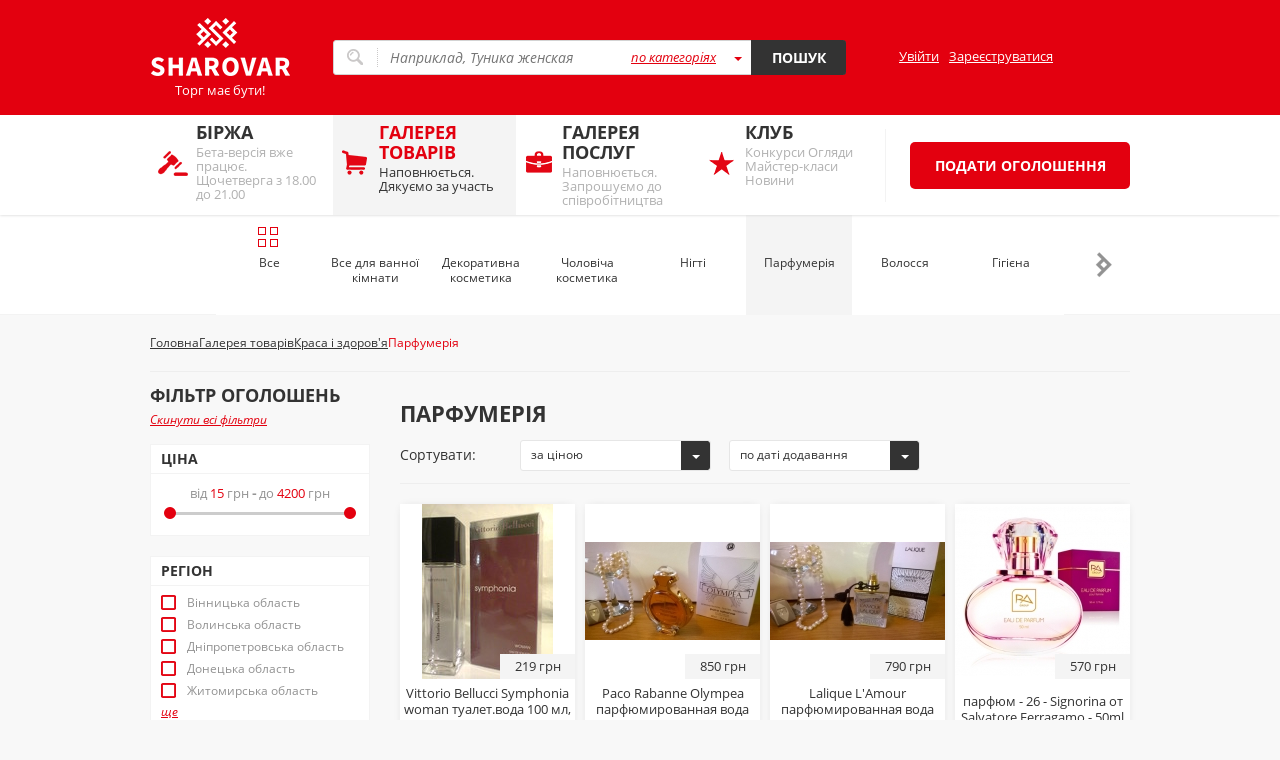

--- FILE ---
content_type: text/html; charset=UTF-8
request_url: https://sharovar.com/ua/parfumeriia/
body_size: 9811
content:
<!DOCTYPE html>
<html lang="uk">
<head>
	<base href="https://sharovar.com/">
	<meta charset="utf-8">

	<title>Парфумерія</title>
		
	<meta property="og:title" content="Парфумерія">
	<meta property="og:description" content="">
		<meta property="og:url" content="https://sharovar.com/ua/parfumeriia/">

	<meta name="viewport" content="initial-scale=1.0, width=device-width, user-scalable=yes, minimum-scale=1.0, maximum-scale=2.0">
	<link href="https://sharovar.com/favicon.ico" rel="icon" type="image/x-icon">
	<link href="https://sharovar.com/favicon.ico" rel="shortcut icon">

	<link href="https://sharovar.com/css/base.css" rel="stylesheet">
	<link href="https://sharovar.com/css/adaptive_768.css" rel="stylesheet">
	<link href="https://sharovar.com/css/adaptive_320.css" rel="stylesheet">
	<link href="js/slider/slider.css" rel="stylesheet" type="text/css">
	
	<!--[if IE]><script src="https://sharovar.com/js/html5.js"></script><![endif]-->
	<script type="text/javascript" src="https://sharovar.com/js/jquery.js"></script>
	<script type="text/javascript" src="https://sharovar.com/js/lang/catalog_ua.js"></script>
		<script type="text/javascript" src="https://sharovar.com/js/slider/slider.js"></script>
		<script type="text/javascript" src="https://sharovar.com/js/components/catalog.js"></script>
	<script type="text/javascript" src="https://sharovar.com/js/scripts.js?v=5"></script>
	<script type="text/javascript" src="https://sharovar.com/js/lang/ua.js"></script>
	<script type="text/javascript">
		LANG = 'ua';
		DEF_LANG = 'ru';
		C_PREFIX = 'ap_';

		$.ajaxSetup({
			data: {
				'csrf_token': 'ff61228a2777ea40c50a65176c568cbf'
			}
		});
	</script>
	<link rel="stylesheet" href="https://sharovar.com/css/social-likes_birman.css">
	<script src="https://sharovar.com/js/social-likes.min.js"></script>
	<script>
		(function(i,s,o,g,r,a,m){i['GoogleAnalyticsObject']=r;i[r]=i[r]||function(){
				(i[r].q=i[r].q||[]).push(arguments)},i[r].l=1*new Date();a=s.createElement(o),
			m=s.getElementsByTagName(o)[0];a.async=1;a.src=g;m.parentNode.insertBefore(a,m)
		})(window,document,'script','//www.google-analytics.com/analytics.js','ga');

		ga('create', 'UA-71340020-1', 'auto');
		ga('send', 'pageview');
	</script>
</head>
<body>
	<section class="for_footer_bottom">
		<!-- шапка сайту -->
<header class="fm header">
	<!-- головна частина шапки -->
	<div class="fm main_part">
		<div class="centre">
			<div class="fm for_logo">
									<a href="https://sharovar.com/ua/"><img src="https://sharovar.com/images/logo.png" alt="Sharovar"></a>
								<span>Торг має бути!</span>
			</div>

			<!-- пошук -->
			<div id="header_search" class="fm for_search">
	<div class="fm det_search hidden">У нас 11576 товарів</div>
	<div class="long_div">
		<input class="search_query" type="text" value="" placeholder="Наприклад, Туника женская">

		<b></b>
		<div class="dropdown" data-placeholder="по категоріях">
			<div class="overflow"><span></span></div>
			<ul class="hidden">
									<li><a href="#" data-value="16">Хенд мейд</a></li>
									<li><a href="#" data-value="15">Одяг для жінок</a></li>
									<li><a href="#" data-value="134">Одяг для чоловіків</a></li>
									<li><a href="#" data-value="13">Одяг для дітей</a></li>
									<li><a href="#" data-value="293">Взуття жіноче</a></li>
									<li><a href="#" data-value="303">Взуття чоловіче</a></li>
									<li><a href="#" data-value="339">Дитяче взуття</a></li>
									<li><a href="#" data-value="338">Товари для дітей, іграшки</a></li>
									<li><a href="#" data-value="135">Краса і здоров&#39;я</a></li>
									<li><a href="#" data-value="8">Сумки, аксесуари, біжутерія</a></li>
									<li><a href="#" data-value="10">Товари для дому</a></li>
									<li><a href="#" data-value="591">Товари для спорту та туризму</a></li>
									<li><a href="#" data-value="603">Нерухомість</a></li>
									<li><a href="#" data-value="636">Транспорт</a></li>
									<li><a href="#" data-value="406">Продукти харчування</a></li>
									<li><a href="#" data-value="329">Побутова техніка</a></li>
									<li><a href="#" data-value="387">Меблі</a></li>
									<li><a href="#" data-value="12">Предмети мистецтва</a></li>
									<li><a href="#" data-value="643">Тварини</a></li>
									<li><a href="#" data-value="654">Бізнес і виробництво</a></li>
									<li><a href="#" data-value="557">Різне</a></li>
													<li><a href="#" data-value="20">Ремонтно-будівельні та оздоблювальні роботи</a></li>
									<li><a href="#" data-value="22">Педагогічні</a></li>
									<li><a href="#" data-value="163">Юридичні послуги</a></li>
									<li><a href="#" data-value="159">Ремонт побутової техніки</a></li>
									<li><a href="#" data-value="170">Туризм, відпочинок</a></li>
									<li><a href="#" data-value="161">Комп&#39;ютерна допомога</a></li>
									<li><a href="#" data-value="19">Виготовлення та ремонт меблів</a></li>
									<li><a href="#" data-value="21">Краса і здоров&#39;я</a></li>
									<li><a href="#" data-value="432">Послуги для домашніх тварин</a></li>
									<li><a href="#" data-value="111">Кулінарія на замовлення</a></li>
									<li><a href="#" data-value="18">Послуги хенд мейд</a></li>
									<li><a href="#" data-value="434">Клінінгові послуги</a></li>
									<li><a href="#" data-value="506">Мережевий бізнес (MLM)</a></li>
									<li><a href="#" data-value="260">Різне</a></li>
							</ul>
		</div>
		<a href="#" class="search_but search_submit">Пошук</a>
	</div>
</div>
			<!-- міні профіль -->
			<div id="mini_profile" class="fm for_mini_profile">
									<div class="fm fmp_links">
						<a href="https://sharovar.com/ua/profile/login/">Увійти</a>
						<a href="https://sharovar.com/ua/profile/registration/">Зареєструватися</a>
					</div>
							</div>
		</div>
	</div>

	<!-- головне меню -->
	<div class="fm main_menu_place">
		<div class="centre">
			<nav class="fm for_main_menu">
				<ul><li><a href="https://sharovar.com/ua/birzha/" class="fm mm_1"><span>Біржа</span><br>Бета-версія вже працює. Щочетверга з 18.00 до 21.00</a></li><li><a href="https://sharovar.com/ua/ghalereia-tovariv/" class="fm mm_2 active"><span>Галерея товарів</span><br>Наповнюється. Дякуємо за участь</a></li><li><a href="https://sharovar.com/ua/ghalereia-posluh/" class="fm mm_3"><span>Галерея послуг</span><br>Наповнюється. Запрошуємо до співробітництва</a></li><li><a href="https://sharovar.com/ua/klub/" class="fm mm_4"><span>Клуб</span><br>Конкурси Огляди Майстер-класи Новини</a></li></ul>			</nav>
			<div class="fm for_add">
															<a href="https://sharovar.com/ua/profile/registration/" class="fm common_but">Подати оголошення</a>
												</div>
		</div>
	</div>

	<div class="fm main_categories_menu">
	<div class="centre">
		<nav class="fm catmenu_all">
			<div class="fm rcc_left_arrow"><a href="#" class="hidden"><b></b><i></i></a></div>
			<div class="fm cp_place">
				<ul class="fm cp_long">
					<li>
						<a href="https://sharovar.com/ua/krasa-i-zdorovia-135/">
							<img src="https://sharovar.com/images/cat_ico_1.png" alt="">
							Все						</a>
					</li>
										<li>
						<a href="https://sharovar.com/ua/vse-dlia-vanno-kimnaty/">
														Все для ванної кімнати						</a>
					</li>
										<li>
						<a href="https://sharovar.com/ua/dekoratyvna-kosmetyka/">
														Декоративна косметика						</a>
					</li>
										<li>
						<a href="https://sharovar.com/ua/cholovicha-kosmetyka/">
														Чоловіча косметика						</a>
					</li>
										<li>
						<a href="https://sharovar.com/ua/nihti/">
														Нігті						</a>
					</li>
										<li>
						<a href="https://sharovar.com/ua/parfumeriia/" class="active">
														Парфумерія						</a>
					</li>
										<li>
						<a href="https://sharovar.com/ua/volossia/">
														Волосся						</a>
					</li>
										<li>
						<a href="https://sharovar.com/ua/ghihiiena/">
														Гігієна						</a>
					</li>
										<li>
						<a href="https://sharovar.com/ua/dohliad-za-oblychchiam-i-tilom/">
														Догляд за обличчям і тілом						</a>
					</li>
										<li>
						<a href="https://sharovar.com/ua/ukhod-za-rukamy/">
														Уход за руками						</a>
					</li>
										<li>
						<a href="https://sharovar.com/ua/inshe-292/">
														Інше						</a>
					</li>
									</ul>
			</div>
			<div class="fm rcc_right_arrow"><a href="#" class="hidden"><b></b><i></i></a></div>
		</nav>
	</div>
</div></header>
		
		<!-- контент -->
		<section class="fm content">
			<!-- головна колонка -->
			<section class="fm main_col">
									<section class="fm clickpath_place">
						<div class="centre">
							<div class="fm clickpath">
								<div itemscope itemtype="http://schema.org/BreadcrumbList">
																														<div itemscope itemtype="http://schema.org/ListItem" itemref="breadcrumb-1">
												<a href="https://sharovar.com/ua/" itemprop="item">
													<b>/</b>
													<span itemprop="name">Головна</span>
												</a>
												<meta itemprop="position" content="1" />
											</div>
																																								<div itemprop="itemListElement" itemscope itemtype="http://schema.org/ListItem" id="breadcrumb-1" itemref="breadcrumb-2">
												<a href="https://sharovar.com/ua/ghalereia-tovariv/" itemprop="item">
													<b>/</b>
													<span itemprop="name">Галерея товарів</span>
												</a>
												<meta itemprop="position" content="2" />
											</div>
																																								<div itemprop="itemListElement" itemscope itemtype="http://schema.org/ListItem" id="breadcrumb-2" itemref="breadcrumb-3">
												<a href="https://sharovar.com/ua/krasa-i-zdorovia-135/" itemprop="item">
													<b>/</b>
													<span itemprop="name">Краса і здоров&#39;я</span>
												</a>
												<meta itemprop="position" content="3" />
											</div>
																																								<div itemprop="itemListElement" itemscope itemtype="http://schema.org/ListItem" id="breadcrumb-3" class="current">
												<a href="https://sharovar.com/ua/parfumeriia/" itemprop="item">
													<b>/</b>
													<span itemprop="name">Парфумерія</span>
												</a>
												<meta itemprop="position" content="4" />
											</div>
																											</div>
							</div>
						</div>
					</section>
				
									<section class="fm catalog_place">
	<div class="centre">
		<!-- ліва колонка - фільтри -->
		<aside class="fm filter_col">
			<div class="fm common_tit">
				Фільтр оголошень				<br>
				<a href="https://sharovar.com/ua/parfumeriia/">Скинути всі фільтри</a>
			</div>

							<div class="fm filter_box">
					<div class="fm common_tit">Ціна</div>
					<div class="fm fs_place">
						<div class="fm fs_from_to">
							<i>від</i>
							<span id="price_with" class="fs_place_with"></span>
							<b>-</b>
							<i>до</i>
							<span id="price_to" class="fs_place_to"></span>
						</div>
						<div id="price_slider"></div>
					</div>
				</div>
			
			<div id="catalog_filters">
									<div class="fm filter_box">
						<div class="fm common_tit">Регіон</div>
						<ul data-url="regions">
															<li>
									<a href="#" class="" data-url="1">Вінницька область</a>
								</li>
															<li>
									<a href="#" class="" data-url="2">Волинська область</a>
								</li>
															<li>
									<a href="#" class="" data-url="3">Дніпропетровська область</a>
								</li>
															<li>
									<a href="#" class="" data-url="4">Донецька область</a>
								</li>
															<li>
									<a href="#" class="" data-url="5">Житомирська область</a>
								</li>
															<li class="hidden">
									<a href="#" class="" data-url="6">Закарпатська область</a>
								</li>
															<li class="hidden">
									<a href="#" class="" data-url="7">Запорізька область</a>
								</li>
															<li class="hidden">
									<a href="#" class="" data-url="8">Івано-Франківська область</a>
								</li>
															<li class="hidden">
									<a href="#" class="" data-url="9">Київська область</a>
								</li>
															<li class="hidden">
									<a href="#" class="" data-url="10">Кіровоградська область</a>
								</li>
															<li class="hidden">
									<a href="#" class="" data-url="12">Луганська область</a>
								</li>
															<li class="hidden">
									<a href="#" class="" data-url="13">Львівська область</a>
								</li>
															<li class="hidden">
									<a href="#" class="" data-url="14">Миколаївська область</a>
								</li>
															<li class="hidden">
									<a href="#" class="" data-url="15">Одеська область</a>
								</li>
															<li class="hidden">
									<a href="#" class="" data-url="16">Полтавська область</a>
								</li>
															<li class="hidden">
									<a href="#" class="" data-url="27">Рівненська область</a>
								</li>
															<li class="hidden">
									<a href="#" class="" data-url="17">Сумська область</a>
								</li>
															<li class="hidden">
									<a href="#" class="" data-url="18">Тернопільська область</a>
								</li>
															<li class="hidden">
									<a href="#" class="" data-url="19">Харківська область</a>
								</li>
															<li class="hidden">
									<a href="#" class="" data-url="20">Херсонська область</a>
								</li>
															<li class="hidden">
									<a href="#" class="" data-url="21">Хмельницька область</a>
								</li>
															<li class="hidden">
									<a href="#" class="" data-url="22">Черкаська область</a>
								</li>
															<li class="hidden">
									<a href="#" class="" data-url="23">Чернігівська область</a>
								</li>
															<li class="hidden">
									<a href="#" class="" data-url="24">Чернівецька область</a>
								</li>
															<li class="hidden">
									<a href="#" class="" data-url="11">Автономна Республіка Крим</a>
								</li>
													</ul>
						<a href="#" class="fm see_more">ще</a>					</div>
				
								<div class="fm filter_box">
					<div class="fm common_tit">Стан</div>
					<ul data-url="state">
						<li><a href="#" data-url="0">нове</a></li>
						<li><a href="#" data-url="1">б/у</a></li>
					</ul>
				</div>
				
								<div class="fm filter_box">
					<div class="fm common_tit">Для кого</div>
					<ul data-url="199">
													<li>
								<a href="#" data-url="200">Для чоловіків</a>
							</li>
													<li>
								<a href="#" data-url="202">Для жінок</a>
							</li>
													<li>
								<a href="#" data-url="205">Для дітей</a>
							</li>
													<li>
								<a href="#" data-url="327">Універсальне</a>
							</li>
											</ul>
									</div>
								<div class="fm filter_box">
					<div class="fm common_tit">Наявність</div>
					<ul data-url="242">
													<li>
								<a href="#" data-url="243">В наявності</a>
							</li>
													<li>
								<a href="#" data-url="244">Під замовлення</a>
							</li>
											</ul>
									</div>
								<div class="fm filter_box">
					<div class="fm common_tit">Косметичний засіб</div>
					<ul data-url="340">
													<li>
								<a href="#" data-url="358">Парфумована вода</a>
							</li>
													<li>
								<a href="#" data-url="359">Туалетна вода</a>
							</li>
													<li>
								<a href="#" data-url="360">Парфуми</a>
							</li>
													<li>
								<a href="#" data-url="361">Тестери</a>
							</li>
													<li>
								<a href="#" data-url="362">Розлив, відливанти</a>
							</li>
													<li class="hidden">
								<a href="#" data-url="1729">Дезодоранти</a>
							</li>
											</ul>
					<a href="#" class="fm see_more">ще</a>				</div>
								<div class="fm filter_box">
					<div class="fm common_tit">Бренди Люкс</div>
					<ul data-url="788">
													<li>
								<a href="#" data-url="880">Angel Schlesser</a>
							</li>
													<li>
								<a href="#" data-url="789">Azzaro </a>
							</li>
													<li>
								<a href="#" data-url="790">Agent Provocateur </a>
							</li>
													<li>
								<a href="#" data-url="791">Amouage</a>
							</li>
													<li>
								<a href="#" data-url="792">Anna Sui </a>
							</li>
													<li class="hidden">
								<a href="#" data-url="793">Antonio Banderas </a>
							</li>
													<li class="hidden">
								<a href="#" data-url="794">Armand Basi </a>
							</li>
													<li class="hidden">
								<a href="#" data-url="795">Balensiaga </a>
							</li>
													<li class="hidden">
								<a href="#" data-url="796">Burberry</a>
							</li>
													<li class="hidden">
								<a href="#" data-url="797">Blumarine</a>
							</li>
													<li class="hidden">
								<a href="#" data-url="798">Bvlgari</a>
							</li>
													<li class="hidden">
								<a href="#" data-url="799">Cacharel </a>
							</li>
													<li class="hidden">
								<a href="#" data-url="800">Calvin Klein</a>
							</li>
													<li class="hidden">
								<a href="#" data-url="801">Canali </a>
							</li>
													<li class="hidden">
								<a href="#" data-url="802">Carolina Herrera </a>
							</li>
													<li class="hidden">
								<a href="#" data-url="803">Cartier</a>
							</li>
													<li class="hidden">
								<a href="#" data-url="804">Cerruti</a>
							</li>
													<li class="hidden">
								<a href="#" data-url="805">Chanel</a>
							</li>
													<li class="hidden">
								<a href="#" data-url="806">Chloe</a>
							</li>
													<li class="hidden">
								<a href="#" data-url="807">Chopard </a>
							</li>
													<li class="hidden">
								<a href="#" data-url="808">Christian Dior </a>
							</li>
													<li class="hidden">
								<a href="#" data-url="809">Christian Lacroix</a>
							</li>
													<li class="hidden">
								<a href="#" data-url="810">Christina Aguilera </a>
							</li>
													<li class="hidden">
								<a href="#" data-url="811">Clinique </a>
							</li>
													<li class="hidden">
								<a href="#" data-url="812">Cofinluxe </a>
							</li>
													<li class="hidden">
								<a href="#" data-url="813">Comme Des Garcons </a>
							</li>
													<li class="hidden">
								<a href="#" data-url="814">Creed </a>
							</li>
													<li class="hidden">
								<a href="#" data-url="815">Davidoff </a>
							</li>
													<li class="hidden">
								<a href="#" data-url="816">DKNY </a>
							</li>
													<li class="hidden">
								<a href="#" data-url="817">Dolce&Gabbana</a>
							</li>
													<li class="hidden">
								<a href="#" data-url="818">Dsquared2 </a>
							</li>
													<li class="hidden">
								<a href="#" data-url="819">Elie Saab</a>
							</li>
													<li class="hidden">
								<a href="#" data-url="820">Elizabeth Arden </a>
							</li>
													<li class="hidden">
								<a href="#" data-url="821">Escada </a>
							</li>
													<li class="hidden">
								<a href="#" data-url="822">Escentric Molecules </a>
							</li>
													<li class="hidden">
								<a href="#" data-url="823">Estee Lauder </a>
							</li>
													<li class="hidden">
								<a href="#" data-url="824">Fendi </a>
							</li>
													<li class="hidden">
								<a href="#" data-url="825">Frank Olivier</a>
							</li>
													<li class="hidden">
								<a href="#" data-url="826">Gian Franco Ferre</a>
							</li>
													<li class="hidden">
								<a href="#" data-url="827">Gian Marco Venturi </a>
							</li>
													<li class="hidden">
								<a href="#" data-url="828">Giorgio Armani </a>
							</li>
													<li class="hidden">
								<a href="#" data-url="829">Givenchy</a>
							</li>
													<li class="hidden">
								<a href="#" data-url="830">Gucci Parfums</a>
							</li>
													<li class="hidden">
								<a href="#" data-url="831">Guerlain</a>
							</li>
													<li class="hidden">
								<a href="#" data-url="834">Guy La Roche</a>
							</li>
													<li class="hidden">
								<a href="#" data-url="835">Hermes</a>
							</li>
													<li class="hidden">
								<a href="#" data-url="836">Hugo Boss</a>
							</li>
													<li class="hidden">
								<a href="#" data-url="837">Issey Miyake</a>
							</li>
													<li class="hidden">
								<a href="#" data-url="838">J.Del Pozo</a>
							</li>
													<li class="hidden">
								<a href="#" data-url="839">Jacques Bogart</a>
							</li>
													<li class="hidden">
								<a href="#" data-url="840">Jean Couturier</a>
							</li>
													<li class="hidden">
								<a href="#" data-url="841">Jean Paul Gaultier</a>
							</li>
													<li class="hidden">
								<a href="#" data-url="842">Jennifer Lopez</a>
							</li>
													<li class="hidden">
								<a href="#" data-url="843">Jil Sander</a>
							</li>
													<li class="hidden">
								<a href="#" data-url="844">Jimmy Choo</a>
							</li>
													<li class="hidden">
								<a href="#" data-url="845">John Richmond</a>
							</li>
													<li class="hidden">
								<a href="#" data-url="846">John Varvatos</a>
							</li>
													<li class="hidden">
								<a href="#" data-url="847">Juicy Couture</a>
							</li>
													<li class="hidden">
								<a href="#" data-url="848">Juliette Has a Gun</a>
							</li>
													<li class="hidden">
								<a href="#" data-url="849">Kenzo</a>
							</li>
													<li class="hidden">
								<a href="#" data-url="850">L`artisan</a>
							</li>
													<li class="hidden">
								<a href="#" data-url="851">La Perla</a>
							</li>
													<li class="hidden">
								<a href="#" data-url="852">La Prairie</a>
							</li>
													<li class="hidden">
								<a href="#" data-url="853">Lacoste</a>
							</li>
													<li class="hidden">
								<a href="#" data-url="854">Lalique</a>
							</li>
													<li class="hidden">
								<a href="#" data-url="855">Lancome</a>
							</li>
													<li class="hidden">
								<a href="#" data-url="856">Lanvin</a>
							</li>
													<li class="hidden">
								<a href="#" data-url="857">Lolita Lempicka</a>
							</li>
													<li class="hidden">
								<a href="#" data-url="858">Louis Feraud</a>
							</li>
													<li class="hidden">
								<a href="#" data-url="859">Mancera</a>
							</li>
													<li class="hidden">
								<a href="#" data-url="860">Mandarina Duck</a>
							</li>
													<li class="hidden">
								<a href="#" data-url="861">Marc Jacobs</a>
							</li>
													<li class="hidden">
								<a href="#" data-url="873">Marina De Bourbon </a>
							</li>
													<li class="hidden">
								<a href="#" data-url="862">Masaki Matsushima</a>
							</li>
													<li class="hidden">
								<a href="#" data-url="863">Mexx Parfums</a>
							</li>
													<li class="hidden">
								<a href="#" data-url="864">Mont Blanc</a>
							</li>
													<li class="hidden">
								<a href="#" data-url="865">Montale</a>
							</li>
													<li class="hidden">
								<a href="#" data-url="866">Moschino</a>
							</li>
													<li class="hidden">
								<a href="#" data-url="867">Naomi Campbell</a>
							</li>
													<li class="hidden">
								<a href="#" data-url="868">Narciso Rodriguez</a>
							</li>
													<li class="hidden">
								<a href="#" data-url="869">Nina Ricci</a>
							</li>
													<li class="hidden">
								<a href="#" data-url="870">Paco Rabanne</a>
							</li>
													<li class="hidden">
								<a href="#" data-url="871">Paloma Picasso</a>
							</li>
													<li class="hidden">
								<a href="#" data-url="872">Prada</a>
							</li>
													<li class="hidden">
								<a href="#" data-url="874">Ralph Lauren</a>
							</li>
													<li class="hidden">
								<a href="#" data-url="875">Roberto  Cavalli</a>
							</li>
													<li class="hidden">
								<a href="#" data-url="876">Roberto Verino</a>
							</li>
													<li class="hidden">
								<a href="#" data-url="877">Rochas </a>
							</li>
													<li class="hidden">
								<a href="#" data-url="878">S.T. Dupont</a>
							</li>
													<li class="hidden">
								<a href="#" data-url="879">Salvatore Ferragamo</a>
							</li>
													<li class="hidden">
								<a href="#" data-url="885">Sergio Tacchini</a>
							</li>
													<li class="hidden">
								<a href="#" data-url="881">Shaik</a>
							</li>
													<li class="hidden">
								<a href="#" data-url="882">Shiseido</a>
							</li>
													<li class="hidden">
								<a href="#" data-url="883">Sisley</a>
							</li>
													<li class="hidden">
								<a href="#" data-url="884">Stella Mc Cartney</a>
							</li>
													<li class="hidden">
								<a href="#" data-url="886">Thierry  Mugler</a>
							</li>
													<li class="hidden">
								<a href="#" data-url="887">Tom Ford</a>
							</li>
													<li class="hidden">
								<a href="#" data-url="888">Trussardi</a>
							</li>
													<li class="hidden">
								<a href="#" data-url="889">Valentino</a>
							</li>
													<li class="hidden">
								<a href="#" data-url="890">Van Cleef And Arpels </a>
							</li>
													<li class="hidden">
								<a href="#" data-url="891">Versace Parfums</a>
							</li>
													<li class="hidden">
								<a href="#" data-url="892">Victoria&#39;s Secret Parfums</a>
							</li>
													<li class="hidden">
								<a href="#" data-url="893">Viktor & Rolf </a>
							</li>
													<li class="hidden">
								<a href="#" data-url="894">Yohji Yamamoto</a>
							</li>
													<li class="hidden">
								<a href="#" data-url="895">Yves Rocher </a>
							</li>
													<li class="hidden">
								<a href="#" data-url="896">Yves Saint Laurent</a>
							</li>
													<li class="hidden">
								<a href="#" data-url="897">Інше</a>
							</li>
											</ul>
					<a href="#" class="fm see_more">ще</a>				</div>
								<div class="fm filter_box">
					<div class="fm common_tit">Мережеві компанії</div>
					<ul data-url="1127">
													<li>
								<a href="#" data-url="1128">Amwey</a>
							</li>
													<li>
								<a href="#" data-url="1129">Avon</a>
							</li>
													<li>
								<a href="#" data-url="1131">Oriflame</a>
							</li>
													<li>
								<a href="#" data-url="1132">Mary Key</a>
							</li>
													<li>
								<a href="#" data-url="1134">Farmasi</a>
							</li>
													<li class="hidden">
								<a href="#" data-url="1135">Фаберлік</a>
							</li>
													<li class="hidden">
								<a href="#" data-url="1130">Herbalife</a>
							</li>
													<li class="hidden">
								<a href="#" data-url="1133">Zepter</a>
							</li>
													<li class="hidden">
								<a href="#" data-url="1276">Ів Роше</a>
							</li>
													<li class="hidden">
								<a href="#" data-url="1136">Natura Cosmeticos</a>
							</li>
													<li class="hidden">
								<a href="#" data-url="1137">Інше</a>
							</li>
											</ul>
					<a href="#" class="fm see_more">ще</a>				</div>
							</div>

			<a href="https://sharovar.com/ua/vidhuky/" class="fm book" target="_blank">Книга відгуків<br>і пропозицій</a>
		</aside>
		<!-- права колонка - товари -->
		<section class="fm item_col">
        	<div id="bn_488ffd3f28"></div>
            <script type="text/javascript" src="//recreativ.ru/rcode.488ffd3f28.js"></script>
			<h1 class="top-20">Парфумерія</h1>
			<div id="catalog_sorting" class="fm catalog_head">
				<label>Сортувати:</label>
				<div class="fm dropdown" data-placeholder="за ціною" data-placeholder-value="">
					<div class="overflow"><span></span></div>
					<ul class="hidden">
						<li><a href="#" data-value="price_asc">від дешевих до дорогих</a></li>
						<li><a href="#" data-value="price_desc">від дорогих до дешевих</a></li>
					</ul>
				</div>
				<div class="fm dropdown" data-placeholder="по даті додавання" data-placeholder-value="">
					<div class="overflow"><span></span></div>
					<ul class="hidden">
						<li><a href="#" data-value="date_desc">від нових до старих</a></li>
						<li><a href="#" data-value="date_asc">від старих до нових</a></li>
					</ul>
				</div>
							</div>
			<!--noindex--><div id="ambn30908"></div><!--/noindex-->
			<div class="fm catalog">
														<div class="fm orp_one_item">
						<div class="fm orp_for_img">
							<div>
								<a href="https://sharovar.com/ua/p-14023/">
																			<img src="https://sharovar.com/upload/catalog/14100/14023/t_d2c5140facb11128fbce047111f1ca68.jpg" alt="Vittorio Bellucci Symphonia woman туалет.вода 100 мл, аналог Calvin Klein Euphoria, суперцена">
																												<b><span class="price">219 грн</span></b>
																	</a>
																															</div>
						</div>
						<div class="orp_rating"></div>
						<div class="fm orp_for_name"><div><a href="https://sharovar.com/ua/p-14023/">Vittorio Bellucci Symphonia woman туалет.вода 100 мл, аналог Calvin Klein Euphoria, суперцена</a></div></div>
					</div>
										<div class="fm orp_one_item">
						<div class="fm orp_for_img">
							<div>
								<a href="https://sharovar.com/ua/p-56371/">
																			<img src="https://sharovar.com/upload/catalog/56400/56371/t_9beea4e4f988dab2a94f6a1fa05e611e.jpg" alt="Paco Rabanne Olympea парфюмированная вода 80 мл Оригинал тестер с крышечкой">
																												<b><span class="price">850 грн</span></b>
																	</a>
																															</div>
						</div>
						<div class="orp_rating"></div>
						<div class="fm orp_for_name"><div><a href="https://sharovar.com/ua/p-56371/">Paco Rabanne Olympea парфюмированная вода 80 мл Оригинал тестер с крышечкой</a></div></div>
					</div>
										<div class="fm orp_one_item">
						<div class="fm orp_for_img">
							<div>
								<a href="https://sharovar.com/ua/p-56372/">
																			<img src="https://sharovar.com/upload/catalog/56400/56372/t_a02ad81daaa9e67369c3299c7f5a2013.jpg" alt="Lalique L&#39;Amour парфюмированная вода 100 мл Оригинал тестер без крышечки">
																												<b><span class="price">790 грн</span></b>
																	</a>
																															</div>
						</div>
						<div class="orp_rating"></div>
						<div class="fm orp_for_name"><div><a href="https://sharovar.com/ua/p-56372/">Lalique L&#39;Amour парфюмированная вода 100 мл Оригинал тестер без крышечки</a></div></div>
					</div>
										<div class="fm orp_one_item">
						<div class="fm orp_for_img">
							<div>
								<a href="https://sharovar.com/ua/p-44891/">
																			<img src="https://sharovar.com/upload/catalog/44900/44891/t_572ed76939a14bc44149e89c2948fb67.jpg" alt="парфюм - 26 - Signorina от Salvatore Ferragamo - 50ml - Ra Group">
																												<b><span class="price">570 грн</span></b>
																	</a>
																															</div>
						</div>
						<div class="orp_rating"></div>
						<div class="fm orp_for_name"><div><a href="https://sharovar.com/ua/p-44891/">парфюм - 26 - Signorina от Salvatore Ferragamo - 50ml - Ra Group</a></div></div>
					</div>
										<div class="fm orp_one_item">
						<div class="fm orp_for_img">
							<div>
								<a href="https://sharovar.com/ua/p-44889/">
																			<img src="https://sharovar.com/upload/catalog/44900/44889/t_84fea689c95d1bcf4595955879262fbf.jpg" alt="парфюм - 98 - Mexx Woman от Mexx - 50ml - Ra Group">
																												<b><span class="price">570 грн</span></b>
																	</a>
																															</div>
						</div>
						<div class="orp_rating"></div>
						<div class="fm orp_for_name"><div><a href="https://sharovar.com/ua/p-44889/">парфюм - 98 - Mexx Woman от Mexx - 50ml - Ra Group</a></div></div>
					</div>
										<div class="fm orp_one_item">
						<div class="fm orp_for_img">
							<div>
								<a href="https://sharovar.com/ua/p-44887/">
																			<img src="https://sharovar.com/upload/catalog/44900/44887/t_28e7dd0bc9498ec1ad1d915964bbb550.jpg" alt="туалетная вода - 158 - Yves Saint Laurent L`Homme от Yves Saint Laurent - 100ml - Ra Group">
																												<b><span class="price">620 грн</span></b>
																	</a>
																															</div>
						</div>
						<div class="orp_rating"></div>
						<div class="fm orp_for_name"><div><a href="https://sharovar.com/ua/p-44887/">туалетная вода - 158 - Yves Saint Laurent L`Homme от Yves Saint Laurent - 100ml - Ra Group</a></div></div>
					</div>
										<div class="fm orp_one_item">
						<div class="fm orp_for_img">
							<div>
								<a href="https://sharovar.com/ua/p-44885/">
																			<img src="https://sharovar.com/upload/catalog/44900/44885/t_4831d69d472cf8f59d0b146a4a7e8b9b.jpg" alt="туалетная вода - 58 - Bleu de Chanel от Chanel - 100ml - Ra Group">
																												<b><span class="price">620 грн</span></b>
																	</a>
																															</div>
						</div>
						<div class="orp_rating"></div>
						<div class="fm orp_for_name"><div><a href="https://sharovar.com/ua/p-44885/">туалетная вода - 58 - Bleu de Chanel от Chanel - 100ml - Ra Group</a></div></div>
					</div>
										<div class="fm orp_one_item">
						<div class="fm orp_for_img">
							<div>
								<a href="https://sharovar.com/ua/p-44884/">
																			<img src="https://sharovar.com/upload/catalog/44900/44884/t_fab355305838cfaeb763ed71c9a33301.jpg" alt="туалетная вода - 45 - Leau par Kenzo Homme Men от Kenzo - 100ml - Ra Group">
																												<b><span class="price">620 грн</span></b>
																	</a>
																															</div>
						</div>
						<div class="orp_rating"></div>
						<div class="fm orp_for_name"><div><a href="https://sharovar.com/ua/p-44884/">туалетная вода - 45 - Leau par Kenzo Homme Men от Kenzo - 100ml - Ra Group</a></div></div>
					</div>
										<div class="fm orp_one_item">
						<div class="fm orp_for_img">
							<div>
								<a href="https://sharovar.com/ua/p-44798/">
																			<img src="https://sharovar.com/upload/catalog/44800/44798/t_5aa56525a01f9a7e5a5c79bfee2ca89d.jpg" alt="туалетная вода - 156 - Moschino Friends Men от Moschino - 100ml - Ra Group">
																												<b><span class="price">620 грн</span></b>
																	</a>
																															</div>
						</div>
						<div class="orp_rating"></div>
						<div class="fm orp_for_name"><div><a href="https://sharovar.com/ua/p-44798/">туалетная вода - 156 - Moschino Friends Men от Moschino - 100ml - Ra Group</a></div></div>
					</div>
										<div class="fm orp_one_item">
						<div class="fm orp_for_img">
							<div>
								<a href="https://sharovar.com/ua/p-45243/">
																			<img src="https://sharovar.com/upload/catalog/45300/45243/t_5e4dcc87182b4a091719f8a0c8aca435.jpg" alt="парфюм - 131 - Inspiration от Lacoste - 50ml - Ra Group">
																												<b><span class="price">570 грн</span></b>
																	</a>
																															</div>
						</div>
						<div class="orp_rating"></div>
						<div class="fm orp_for_name"><div><a href="https://sharovar.com/ua/p-45243/">парфюм - 131 - Inspiration от Lacoste - 50ml - Ra Group</a></div></div>
					</div>
										<div class="fm orp_one_item">
						<div class="fm orp_for_img">
							<div>
								<a href="https://sharovar.com/ua/p-45245/">
																			<img src="https://sharovar.com/upload/catalog/45300/45245/t_ae75c5e5f0f8cf99bdca9cda0f23c43f.jpg" alt="туалетная вода - 56 - Fahrenheit от Christian Dior - 100ml - Ra Group">
																												<b><span class="price">620 грн</span></b>
																	</a>
																															</div>
						</div>
						<div class="orp_rating"></div>
						<div class="fm orp_for_name"><div><a href="https://sharovar.com/ua/p-45245/">туалетная вода - 56 - Fahrenheit от Christian Dior - 100ml - Ra Group</a></div></div>
					</div>
										<div class="fm orp_one_item">
						<div class="fm orp_for_img">
							<div>
								<a href="https://sharovar.com/ua/p-45246/">
																			<img src="https://sharovar.com/upload/catalog/45300/45246/t_10686bea027d19ed7021f5bba597ec58.jpg" alt="туалетная вода - 67 - Allure Homme Sport от Chanel - 100ml - Ra Group">
																												<b><span class="price">620 грн</span></b>
																	</a>
																															</div>
						</div>
						<div class="orp_rating"></div>
						<div class="fm orp_for_name"><div><a href="https://sharovar.com/ua/p-45246/">туалетная вода - 67 - Allure Homme Sport от Chanel - 100ml - Ra Group</a></div></div>
					</div>
										<div class="fm orp_one_item">
						<div class="fm orp_for_img">
							<div>
								<a href="https://sharovar.com/ua/p-45247/">
																			<img src="https://sharovar.com/upload/catalog/45300/45247/t_525c2aca26bd8037b865442154cd8ee7.jpg" alt="туалетная вода - 53 - Blue Seduction от Antonio Banderas - 100ml - Ra Group">
																												<b><span class="price">620 грн</span></b>
																	</a>
																															</div>
						</div>
						<div class="orp_rating"></div>
						<div class="fm orp_for_name"><div><a href="https://sharovar.com/ua/p-45247/">туалетная вода - 53 - Blue Seduction от Antonio Banderas - 100ml - Ra Group</a></div></div>
					</div>
										<div class="fm orp_one_item">
						<div class="fm orp_for_img">
							<div>
								<a href="https://sharovar.com/ua/p-45249/">
																			<img src="https://sharovar.com/upload/catalog/45300/45249/t_80ec23c3873be6c7f3134d360966fb9b.jpg" alt="парфюм - 8 - L`Eau par Kenzo от Kenzo - 50ml - Ra Group">
																												<b><span class="price">570 грн</span></b>
																	</a>
																															</div>
						</div>
						<div class="orp_rating"></div>
						<div class="fm orp_for_name"><div><a href="https://sharovar.com/ua/p-45249/">парфюм - 8 - L`Eau par Kenzo от Kenzo - 50ml - Ra Group</a></div></div>
					</div>
										<div class="fm orp_one_item">
						<div class="fm orp_for_img">
							<div>
								<a href="https://sharovar.com/ua/p-45251/">
																			<img src="https://sharovar.com/upload/catalog/45300/45251/t_f17e181c98136f165dfba086103f97d1.jpg" alt="парфюм - 12 - Prada Candy L`Eau от Prada - 50ml - Ra Group">
																												<b><span class="price">570 грн</span></b>
																	</a>
																															</div>
						</div>
						<div class="orp_rating"></div>
						<div class="fm orp_for_name"><div><a href="https://sharovar.com/ua/p-45251/">парфюм - 12 - Prada Candy L`Eau от Prada - 50ml - Ra Group</a></div></div>
					</div>
										<div class="fm orp_one_item">
						<div class="fm orp_for_img">
							<div>
								<a href="https://sharovar.com/ua/p-45856/">
																			<img src="https://sharovar.com/upload/catalog/45900/45856/t_bf3722f059ec01673f1c52241981e578.jpg" alt="туалетная вода - 50 - Black от Bulgari - 100ml - Ra Group">
																												<b><span class="price">620 грн</span></b>
																	</a>
																															</div>
						</div>
						<div class="orp_rating"></div>
						<div class="fm orp_for_name"><div><a href="https://sharovar.com/ua/p-45856/">туалетная вода - 50 - Black от Bulgari - 100ml - Ra Group</a></div></div>
					</div>
										<div class="fm orp_one_item">
						<div class="fm orp_for_img">
							<div>
								<a href="https://sharovar.com/ua/p-45857/">
																			<img src="https://sharovar.com/upload/catalog/45900/45857/t_e1ef4a8daa67db1a58c08c1a121979dc.jpg" alt="туалетная вода - 48 - Luna Rossa от Prada - 100ml - Ra Group">
																												<b><span class="price">620 грн</span></b>
																	</a>
																															</div>
						</div>
						<div class="orp_rating"></div>
						<div class="fm orp_for_name"><div><a href="https://sharovar.com/ua/p-45857/">туалетная вода - 48 - Luna Rossa от Prada - 100ml - Ra Group</a></div></div>
					</div>
										<div class="fm orp_one_item">
						<div class="fm orp_for_img">
							<div>
								<a href="https://sharovar.com/ua/p-45859/">
																			<img src="https://sharovar.com/upload/catalog/45900/45859/t_51adfaa634bb4f072acbeaa399a46e72.jpg" alt="туалетная вода - 57 - Lacoste от Lacoste - 100ml - Ra Group">
																												<b><span class="price">620 грн</span></b>
																	</a>
																															</div>
						</div>
						<div class="orp_rating"></div>
						<div class="fm orp_for_name"><div><a href="https://sharovar.com/ua/p-45859/">туалетная вода - 57 - Lacoste от Lacoste - 100ml - Ra Group</a></div></div>
					</div>
										<div class="fm orp_one_item">
						<div class="fm orp_for_img">
							<div>
								<a href="https://sharovar.com/ua/p-44797/">
																			<img src="https://sharovar.com/upload/catalog/44800/44797/t_562494aa7aeeea0673d478299bcebb90.jpg" alt="туалетная вода - 54 - Hugo от Hugo Boss - 100ml - Ra Group">
																												<b><span class="price">620 грн</span></b>
																	</a>
																															</div>
						</div>
						<div class="orp_rating"></div>
						<div class="fm orp_for_name"><div><a href="https://sharovar.com/ua/p-44797/">туалетная вода - 54 - Hugo от Hugo Boss - 100ml - Ra Group</a></div></div>
					</div>
										<div class="fm orp_one_item">
						<div class="fm orp_for_img">
							<div>
								<a href="https://sharovar.com/ua/p-44795/">
																			<img src="https://sharovar.com/upload/catalog/44800/44795/t_4cb5b24efb9d25287b23bf0b8471d706.jpg" alt="туалетная вода - 52 - Boss от Hugo Boss - 100ml - Ra Group">
																												<b><span class="price">620 грн</span></b>
																	</a>
																															</div>
						</div>
						<div class="orp_rating"></div>
						<div class="fm orp_for_name"><div><a href="https://sharovar.com/ua/p-44795/">туалетная вода - 52 - Boss от Hugo Boss - 100ml - Ra Group</a></div></div>
					</div>
										<div class="fm orp_one_item">
						<div class="fm orp_for_img">
							<div>
								<a href="https://sharovar.com/ua/p-44791/">
																			<img src="https://sharovar.com/upload/catalog/44800/44791/t_e78f581d6b4fb34ade8cf4467aba730d.jpg" alt="туалетная вода - 43 - Hugo Energise от Hugo Boss - 100ml - Ra Group">
																												<b><span class="price">620 грн</span></b>
																	</a>
																															</div>
						</div>
						<div class="orp_rating"></div>
						<div class="fm orp_for_name"><div><a href="https://sharovar.com/ua/p-44791/">туалетная вода - 43 - Hugo Energise от Hugo Boss - 100ml - Ra Group</a></div></div>
					</div>
										<div class="fm orp_one_item">
						<div class="fm orp_for_img">
							<div>
								<a href="https://sharovar.com/ua/p-44630/">
																			<img src="https://sharovar.com/upload/catalog/44700/44630/t_0d21169811a4de30b089974741b8a9f2.jpg" alt="туалетная вода - 05 - Calipso - Vedo - Ra Group">
																												<b><span class="price">700 грн</span></b>
																	</a>
																															</div>
						</div>
						<div class="orp_rating"></div>
						<div class="fm orp_for_name"><div><a href="https://sharovar.com/ua/p-44630/">туалетная вода - 05 - Calipso - Vedo - Ra Group</a></div></div>
					</div>
										<div class="fm orp_one_item">
						<div class="fm orp_for_img">
							<div>
								<a href="https://sharovar.com/ua/p-44673/">
																			<img src="https://sharovar.com/upload/catalog/44700/44673/t_aa7c1c66739aee8acc35af68dfe9ac45.jpg" alt="женский парфюм - 02 - Pris - Vedo - Ra Group">
																												<b><span class="price">650 грн</span></b>
																	</a>
																															</div>
						</div>
						<div class="orp_rating"></div>
						<div class="fm orp_for_name"><div><a href="https://sharovar.com/ua/p-44673/">женский парфюм - 02 - Pris - Vedo - Ra Group</a></div></div>
					</div>
										<div class="fm orp_one_item">
						<div class="fm orp_for_img">
							<div>
								<a href="https://sharovar.com/ua/p-44676/">
																			<img src="https://sharovar.com/upload/catalog/44700/44676/t_c5298a4bf4fe8140507a856cf3b113dc.jpg" alt="женский парфюм - 03 - Cristal - Vedo - Ra Group">
																												<b><span class="price">650 грн</span></b>
																	</a>
																															</div>
						</div>
						<div class="orp_rating"></div>
						<div class="fm orp_for_name"><div><a href="https://sharovar.com/ua/p-44676/">женский парфюм - 03 - Cristal - Vedo - Ra Group</a></div></div>
					</div>
										<div class="fm orp_one_item">
						<div class="fm orp_for_img">
							<div>
								<a href="https://sharovar.com/ua/p-44677/">
																			<img src="https://sharovar.com/upload/catalog/44700/44677/t_78f241ad9be0749a73610e77e8802fb8.jpg" alt="женский парфюм - 01 - Secret - Vedo - Ra Group">
																												<b><span class="price">750 грн</span></b>
																	</a>
																															</div>
						</div>
						<div class="orp_rating"></div>
						<div class="fm orp_for_name"><div><a href="https://sharovar.com/ua/p-44677/">женский парфюм - 01 - Secret - Vedo - Ra Group</a></div></div>
					</div>
										<div class="fm orp_one_item">
						<div class="fm orp_for_img">
							<div>
								<a href="https://sharovar.com/ua/p-44687/">
																			<img src="https://sharovar.com/upload/catalog/44700/44687/t_2a2a2adbd2cdc5105742bc6fc47af96b.jpg" alt="феромоны для женщин - 150 - In Harmony - Ra Group - 50ml">
																												<b><span class="price">590 грн</span></b>
																	</a>
																															</div>
						</div>
						<div class="orp_rating"></div>
						<div class="fm orp_for_name"><div><a href="https://sharovar.com/ua/p-44687/">феромоны для женщин - 150 - In Harmony - Ra Group - 50ml</a></div></div>
					</div>
										<div class="fm orp_one_item">
						<div class="fm orp_for_img">
							<div>
								<a href="https://sharovar.com/ua/p-44690/">
																			<img src="https://sharovar.com/upload/catalog/44700/44690/t_3eb20b2885981acd08f32b38567cc64b.jpg" alt="феромоны для женщин - 149 - My Me - Ra Group - 50ml">
																												<b><span class="price">590 грн</span></b>
																	</a>
																															</div>
						</div>
						<div class="orp_rating"></div>
						<div class="fm orp_for_name"><div><a href="https://sharovar.com/ua/p-44690/">феромоны для женщин - 149 - My Me - Ra Group - 50ml</a></div></div>
					</div>
										<div class="fm orp_one_item">
						<div class="fm orp_for_img">
							<div>
								<a href="https://sharovar.com/ua/p-44693/">
																			<img src="https://sharovar.com/upload/catalog/44700/44693/t_73fd981e0f2941d02edf459462cf6bb9.jpg" alt="феромоны для женщин - 148 - Confession - Ra Group - 50ml">
																												<b><span class="price">590 грн</span></b>
																	</a>
																															</div>
						</div>
						<div class="orp_rating"></div>
						<div class="fm orp_for_name"><div><a href="https://sharovar.com/ua/p-44693/">феромоны для женщин - 148 - Confession - Ra Group - 50ml</a></div></div>
					</div>
										<div class="fm orp_one_item">
						<div class="fm orp_for_img">
							<div>
								<a href="https://sharovar.com/ua/p-44694/">
																			<img src="https://sharovar.com/upload/catalog/44700/44694/t_351730456de8b3e940d1d5a6237ea5f2.jpg" alt="феромоны для женщин - 117 - Cool Shadow - Ra Group - 50ml">
																												<b><span class="price">590 грн</span></b>
																	</a>
																															</div>
						</div>
						<div class="orp_rating"></div>
						<div class="fm orp_for_name"><div><a href="https://sharovar.com/ua/p-44694/">феромоны для женщин - 117 - Cool Shadow - Ra Group - 50ml</a></div></div>
					</div>
										<div class="fm orp_one_item">
						<div class="fm orp_for_img">
							<div>
								<a href="https://sharovar.com/ua/p-44699/">
																			<img src="https://sharovar.com/upload/catalog/44700/44699/t_ee6814d1360f2a2fd9cb2c0629519130.jpg" alt="феромоны для мужчин - 119 - Why Not - Ra Group - 100ml">
																												<b><span class="price">650 грн</span></b>
																	</a>
																															</div>
						</div>
						<div class="orp_rating"></div>
						<div class="fm orp_for_name"><div><a href="https://sharovar.com/ua/p-44699/">феромоны для мужчин - 119 - Why Not - Ra Group - 100ml</a></div></div>
					</div>
										<div class="fm orp_one_item">
						<div class="fm orp_for_img">
							<div>
								<a href="https://sharovar.com/ua/p-44700/">
																			<img src="https://sharovar.com/upload/catalog/44700/44700/t_91a944cf98619712ccaf8e5d8b9c8952.jpg" alt="феромоны для мужчин - 120 - 4х4 - Ra Group - 100ml">
																												<b><span class="price">650 грн</span></b>
																	</a>
																															</div>
						</div>
						<div class="orp_rating"></div>
						<div class="fm orp_for_name"><div><a href="https://sharovar.com/ua/p-44700/">феромоны для мужчин - 120 - 4х4 - Ra Group - 100ml</a></div></div>
					</div>
										<div class="fm orp_one_item">
						<div class="fm orp_for_img">
							<div>
								<a href="https://sharovar.com/ua/p-44786/">
																			<img src="https://sharovar.com/upload/catalog/44800/44786/t_0ba21bc3e1c4fca275488997da12671d.jpg" alt="парфюм - 1 - Gucci Bamboo от Gucci - 50ml - Ra Group">
																												<b><span class="price">570 грн</span></b>
																	</a>
																															</div>
						</div>
						<div class="orp_rating"></div>
						<div class="fm orp_for_name"><div><a href="https://sharovar.com/ua/p-44786/">парфюм - 1 - Gucci Bamboo от Gucci - 50ml - Ra Group</a></div></div>
					</div>
										<div class="fm orp_one_item">
						<div class="fm orp_for_img">
							<div>
								<a href="https://sharovar.com/ua/p-44787/">
																			<img src="https://sharovar.com/upload/catalog/44800/44787/t_f2676639bf3ae3cbfb09cd89974aedcd.jpg" alt="парфюм - 121 - Eclat d`Arpege от Lanvin - 50ml - Ra Group">
																												<b><span class="price">570 грн</span></b>
																	</a>
																															</div>
						</div>
						<div class="orp_rating"></div>
						<div class="fm orp_for_name"><div><a href="https://sharovar.com/ua/p-44787/">парфюм - 121 - Eclat d`Arpege от Lanvin - 50ml - Ra Group</a></div></div>
					</div>
										<div class="fm orp_one_item">
						<div class="fm orp_for_img">
							<div>
								<a href="https://sharovar.com/ua/p-44788/">
																			<img src="https://sharovar.com/upload/catalog/44800/44788/t_99a65efabc58bd26f914a5af61e4575a.jpg" alt="парфюм - 97 - Gucci Rush 2 от Gucci - 50ml - Ra Group">
																												<b><span class="price">570 грн</span></b>
																	</a>
																															</div>
						</div>
						<div class="orp_rating"></div>
						<div class="fm orp_for_name"><div><a href="https://sharovar.com/ua/p-44788/">парфюм - 97 - Gucci Rush 2 от Gucci - 50ml - Ra Group</a></div></div>
					</div>
										<div class="fm orp_one_item">
						<div class="fm orp_for_img">
							<div>
								<a href="https://sharovar.com/ua/p-44789/">
																			<img src="https://sharovar.com/upload/catalog/44800/44789/t_54d23b2fa0ead7aab0e52fb9a9ea9bb8.jpg" alt="парфюм - 17 - Paris Hilton от Paris Hilton - 50ml - Ra Group">
																												<b><span class="price">570 грн</span></b>
																	</a>
																															</div>
						</div>
						<div class="orp_rating"></div>
						<div class="fm orp_for_name"><div><a href="https://sharovar.com/ua/p-44789/">парфюм - 17 - Paris Hilton от Paris Hilton - 50ml - Ra Group</a></div></div>
					</div>
										<div class="fm orp_one_item">
						<div class="fm orp_for_img">
							<div>
								<a href="https://sharovar.com/ua/p-45860/">
																			<img src="https://sharovar.com/upload/catalog/45900/45860/t_7cf86a8e88248c3fdc29459b91fc0768.jpg" alt="туалетная вода - 41 - 1 Million от Paco Rabanne - 100ml - Ra Group">
																												<b><span class="price">620 грн</span></b>
																	</a>
																															</div>
						</div>
						<div class="orp_rating"></div>
						<div class="fm orp_for_name"><div><a href="https://sharovar.com/ua/p-45860/">туалетная вода - 41 - 1 Million от Paco Rabanne - 100ml - Ra Group</a></div></div>
					</div>
												</div>

						<!-- пагінатор -->
			<section class="fm paginato_placer">
				<nav class="paginator">
					<strong><b></b><i>1</i></strong><a href="https://sharovar.com/ua/parfumeriia/?page=2">2</a><a href="https://sharovar.com/ua/parfumeriia/?page=3">3</a><a href="https://sharovar.com/ua/parfumeriia/?page=2" class="pag_right"></a>				</nav>
			</section>
			
					</section>
	</div>
</section>
<script type="text/javascript">
	min_price = 15;
	max_price = 4200;
	current_min_price = 15;
	current_max_price = 4200;
	catalog_uri = 'https://sharovar.com/ua/parfumeriia/';
</script>							</section>
		</section>
	</section>

	<!-- підвал сайту -->
<footer>
	<div class="centre">
		<div class="fm copy">
			<img src="https://sharovar.com/images/logo.png" alt="Sharovar">
			<span>© 2026</span>
			<a href="https://sharovar.com/ua/sitemap/" class="sitemap">Карта сайту</a>
		</div>
		<div class="fm foo_socials">
			<span>Ми в соцмережах:</span>
			<a href="https://www.facebook.com/SHAROVAR-820079324781700/" class="fb" target="_blank"><b></b><i></i></a>
			<!--<a href="#" class="gp" target="_blank"><b></b><i></i></a>-->
			<!--<a href="https://vk.com/sharovar_com" class="vk" target="_blank"><b></b><i></i></a>-->
			<!--<a href="#" class="hz" target="_blank"><b></b><i></i></a>-->
			<a href="https://twitter.com/SharovarUkraine" class="tw" target="_blank"><b></b><i></i></a>
			<a href="https://www.instagram.com/sharovar_com/" style="margin:0px 0 0 16px;"><img src="../images/240px-Instagram_icon.png" width="14" height="14"></a>
		</div>
				<div class="fm language">
						<a href="https://sharovar.com/parfjumerija-219/" class="lang_selector" data-language="ru">Русский</a>
						<a href="https://sharovar.com/ua/parfumeriia/" class="lang_selector active" data-language="ua">Українська</a>
					</div>
				<!--div class="fm foo_contacts">
			<span class="fm fc_tit">Контакти:</span>
			<span class="fm one_email">sharovar-ua@gmail.com</span>
			<span class="fm one_email">sharovar-help@ukr.net</span>
		</div-->
		<div class="fm foo_nav">
			<nav class="fm fn_menu">
				<ul><li><b>|</b><a href="https://sharovar.com/ua/">Головна</a></li><li><b>|</b><a href="https://sharovar.com/ua/birzha-4/">Біржа</a></li><li><b>|</b><a href="https://sharovar.com/ua/pravyla/">Правила</a></li><li><b>|</b><a href="https://sharovar.com/ua/umovy-korystuvannia/">Умови користування</a></li><li><b>|</b><a href="https://sharovar.com/ua/vidhuky/">Відгуки</a></li><li><b>|</b><a href="https://sharovar.com/ua/vasha-reklama/">Ваша реклама</a></li></ul>			</nav>
		</div>
		<a href="https://sharovar.com/ua/zvorotnii-zviazok/" class="foo_fb">Зворотній зв’язок</a>
		<div class="fmr sufix"><a href="http://websufix.com/" title="Створення порталів">Створення порталів</a>: SUFIX <a href="http://websufix.com/" title="веб студія">веб студія</a></div>
		<div class="fmr liveinternet">
		</div>
	</div>
</footer>	<a href="#" class="to_top hidden"></a>
	<!-- Yandex.Metrika counter -->
	<script type="text/javascript">
		(function (d, w, c) {
			(w[c] = w[c] || []).push(function() {
				try {
					w.yaCounter35220930 = new Ya.Metrika({
						id:35220930,
						clickmap:true,
						trackLinks:true,
						accurateTrackBounce:true
					});
				} catch(e) { }
			});

			var n = d.getElementsByTagName("script")[0],
				s = d.createElement("script"),
				f = function () { n.parentNode.insertBefore(s, n); };
			s.type = "text/javascript";
			s.async = true;
			s.src = "https://mc.yandex.ru/metrika/watch.js";

			if (w.opera == "[object Opera]") {
				d.addEventListener("DOMContentLoaded", f, false);
			} else { f(); }
		})(document, window, "yandex_metrika_callbacks");
	</script>
	<noscript><div><img src="https://mc.yandex.ru/watch/35220930" style="position:absolute; left:-9999px;" alt="" /></div></noscript>
	<!-- /Yandex.Metrika counter -->
</body>
</html>

--- FILE ---
content_type: text/css; charset=utf-8
request_url: https://sharovar.com/css/base.css
body_size: 22010
content:
@charset "utf-8";

@font-face {font-family:"Open_n";
			src:url("../fonts/OpenSans-Regular.eot");
			src:url("../fonts/OpenSans-Regular.eot?#iefix") format("embedded-opentype"),
				url("../fonts/OpenSans-Regular.ttf") format("truetype"); font-weight:400; font-style:normal;}
@font-face {font-family:"Open_i";
			src:url("../fonts/OpenSans-Italic.eot");
			src:url("../fonts/OpenSans-Italic.eot?#iefix") format("embedded-opentype"),
				url("../fonts/OpenSans-Italic.ttf") format("truetype"); font-weight:400; font-style:italic;}
@font-face {font-family:"Open_b";
			src:url("../fonts/OpenSans-Bold.eot");
			src:url("../fonts/OpenSans-Bold.eot?#iefix") format("embedded-opentype"),
				url("../fonts/OpenSans-Bold.ttf") format("truetype"); font-weight:700; font-style:normal;}
@font-face {font-family:"Open_s";
			src:url("../fonts/OpenSans-Semibold.eot");
			src:url("../fonts/OpenSans-Semibold.eot?#iefix") format("embedded-opentype"),
				url("../fonts/OpenSans-Semibold.ttf") format("truetype"); font-weight:600; font-style:normal;}

/*------------------------------------------------------------------------------------     CSS Document of SUFIX © 2015. All rights reserved     ------------------------------------------------------------------------------------*/

BODY,HTML {
/*-------------------------- налаштовуємо загальні стилі --------------------------*/
background:#f8f8f8;
color:#333;
font-family:"Open_n";
font-size:13px;
/*---------------------------------------------------------------------------------*/
margin:0; padding:0; width:100%; height:100%;} A img {border:0px solid; outline:none;} A {cursor:pointer; outline:none;} .fm {position:relative; float:left; margin:0; padding:0;} .fmr {position:relative; float:right; margin:0; padding:0;} .centre {position:relative; width:1000px; padding:0 10px; margin:0 auto;} A:active {outline:none;} * {outline:none; box-sizing:border-box;} article,aside,details,figcaption,figure,footer,header,hgroup,menu,nav,section {display:block; position:relative; float:left;} H1,H2,H3,H4,H5,H6 {padding:0; margin:0;} ADDRESS {font-style:normal;} UL {position:relative; float:left; list-style:none; padding:0; margin:0;} Textarea {resize:none; overflow:auto; margin:0; border:none;} Input {padding:0; border:none;} P {margin:0; padding:0;} Table {border-collapse:collapse;} Img {vertical-align:middle;} .long_div {position:relative; float:left; width:100%;} .hidden {display:none!important;} .invisible {visibility:hidden;}
.top-20 {top:20px;}
/*------------------------- висота футера для притискання -------------------------*/
.for_footer_bottom {width:100%; min-height:100%; padding:0 0 190px 0;}

/*-------------------------- вигляд стандартних інпутів ---------------------------*/
Input,Textarea,.feedback .long_div {position:relative; float:left; width:100%; height:40px; border:1px solid #e6e6e6; background:#fff; color:#333; font:14px Open_n; padding:0 10px; border-radius:3px;
                                    transition:all 0.2s linear 0.2s;}
Textarea {padding:6px 10px; height:156px;}
Input.grey,Textarea.grey {background:#fafafa;}
Input:focus,Textarea:focus {box-shadow:inset 0 3px 3px -2px #ccc; transition:all 0.2s linear 0.2s;}
Input.error,Textarea.error {border:1px solid #e3000f; transition:all 0.2s linear 0.2s;}
/*-------------------------- вигляд стандартних кнопок ----------------------------*/
A.common_but, Div.common_but, .my_items .standart_form A.common_but {width:220px; height:47px; color:#fff; font:14px/18px Open_b; text-decoration:none; text-align:center; background:#e3000f; border-radius:5px;
                                                                     text-transform:uppercase; padding:15px 0 0 0; transition:all 0.2s linear 0s;}
.my_items .standart_form A.common_but {border:none;}
A.common_but:hover, Div.common_but:hover, .my_items .standart_form A.common_but:hover {background:#333; transition:all 0.2s linear 0s;}
/*------------------------- вигляд стандартних заголовків -------------------------*/
.common_tit {width:100%; margin:0 0 16px 0; padding:0 0 10px 0; color:#333; font:24px/28px Open_b; text-transform:uppercase; border-bottom:1px solid #eee;}
/*------------------------------- стандартна форма --------------------------------*/
.standart_form {position:absolute; top:-430px; left:-196px; background:#fff; width:490px; padding:20px; z-index:1001; color:#333; border-radius:5px; box-shadow:0 0 50px -3px #000; text-align:left;}
.det_price .standart_form {bottom:9px; top:auto; left:-254px;}
	A.sf_close {position:absolute; top:10px; right:10px; width:11px; height:11px; background:url(../images/sprite.png) no-repeat -367px -252px; padding:0; z-index:1; transform:rotate(0deg); transition:all 0.2s linear 0s;}
	A.sf_close:hover {transform:rotate(90deg); transition:all 0.2s linear 0s;}
		.standart_form .long_div {padding:0 0 10px 0;}
			.standart_form Label {color:#333; float:left; font:14px/18px Open_b; margin:0 0 5px; position:relative; width:100%;}
				.standart_form Label B {color:#e3000f;}
			.standart_form A.common_but {left:50%; margin:10px 0 0 -110px;}
/*----------------------------- стандартний дропдаун ------------------------------*/
.dropdown {width:340px; height:40px; background:#fff; border:1px solid #e6e6e6; border-radius:3px;}
	.dropdown .overflow {width:inherit; height:inherit; overflow:hidden; position:relative; float:left;}
		.dropdown Span {color:#e3000f; font:14px/18px Open_n; position:absolute; top:0; left:0; cursor:pointer; width:800px; height:inherit; padding:10px 0 0 14px; overflow:hidden; z-index:2; text-decoration:underline;}
			.dropdown Span B {top:0; right:462px; width:47px; height:38px; background:#fff; position:absolute; z-index:3; border-radius:0 3px 3px 0;}
				.dropdown Span B::before {position:absolute; top:17px; left:20px; content:""; width:0; height:0; border-style:solid; border-width:4px 4px 0 4px;
				                          border-color:#e3000f transparent transparent transparent;}
			.dropdown UL {position:absolute; width:340px; top:35px; left:-1px; background:#fff; border:1px solid #e6e6e6; z-index:4; margin:0; border-top:none; box-shadow:0 3px 6px -5px #000; border-radius:0 0 3px 3px;}
				.dropdown UL LI {position:relative; float:left; background:none; width:100%;}
					.dropdown UL LI A {width:100%; text-decoration:none; color:#939393; position:relative; float:left; padding:4px 2px 6px 14px; transition:all 0.2s linear 0s;}
					.dropdown UL LI A:hover {background:#fff8f8; color:#222; transition:all 0.2s linear 0s;}
					.dropdown UL LI A.selected {display:none;}

.main_panel {position:relative; float:left; width:100%; background:#fff; box-shadow:0 0 5px #ccc; margin:20px 0; padding:10px 20px 17px; transition:box-shadow 0.2s linear 0s;}
.main_panel:hover {box-shadow:0 0 8px #858585; transition:box-shadow 0.2s linear 0s;}
	A.show_admin_panel {font:12px/16px Arial; color:#d5d5d5; background:url(../img/icons_1.png) no-repeat 0 -91px; padding:5px 0 5px 36px; margin:10px 0 0 12px; position:relative; float:left; text-decoration:none;
	                    transition:color 0.2s linear 0s;}
	A.show_admin_panel:hover {color:#000; transition:color 0.2s linear 0s;}

A.to_top {position:fixed; width:60px; height:60px; border-radius:5px; bottom:80px; right:40px; background:#929292; transition:all 0.2s linear 0s; opacity:0; visibility:hidden;}
A.to_top.active {transition:all 0.2s linear 0s; z-index:1; opacity:1; visibility:visible;}
A.to_top:hover {background:none; transition:all 0.2s linear 0s;}
	A.to_top::before, A.to_top::after {width:43px; height:29px; content:""; position:absolute; top:50%; left:50%; margin:-14px 0 0 -21px; background:url(../images/sprite.png) no-repeat; opacity:1;
	                                   transition:opacity 0.2s linear 0s;}
	A.to_top::before {background-position:-385px -1158px;}
	A.to_top::after {background-position:-315px -1158px; opacity:0;}
	A.to_top:hover::before {opacity:0; transition:opacity 0.2s linear 0s;}
	A.to_top:hover::after {opacity:1; transition:opacity 0.2s linear 0s; animation:move .5s alternate infinite linear;}
		@keyframes move {
			100% {transform:translateY(8px);}
		}

/*------------------------------------------------------------------------------------------------     основні CSS стилі сайту     -------------------------------------------------------------------------------------------------*/

/* шапка сайту
[base64]*/
Header.header {width:100%; min-width:1000px; z-index:3;}
	/* головна частина шапки
	------------------------------------------------------------------------------------------------------------------------------*/
	.main_part {width:100%; height:115px; background:#e3000f; z-index:2;}
		.for_logo {width:140px; height:auto; margin:18px 43px 0 0;}
			.for_logo A {text-decoration:none;}
			.for_logo Span {position:relative; float:left; width:100%; text-align:center; color:#fff; font:13px/16px Open_n; padding:6px 0 0 0;}
		/* пошук в шапці
		-----------------------------------------------------------------------------------*/
		.for_search {width:513px; margin:17px 32px 0 0;}
			.det_search {color:#fff; font:13px/16px Open_i; font-style:italic; margin:0 0 7px 0;}
			.det_search.hidden {display:block !important; opacity:0;}
			.for_search Input {width:513px; height:35px; background:#fff; padding:0 220px 0 56px; color:#000; font:14px Open_i; font-style:italic; transition:all 0.2s linear 0s; border:1px solid #d3d3d3; position:relative;
			                   float:left; border-radius:3px 4px 4px 3px;}
			.for_search Input:focus {box-shadow:0 0 10px #8e121b; transition:all 0.2s linear 0s;}
			.for_search B {width:45px; height:35px; background:url(../images/sprite.png) no-repeat 14px 8px; position:absolute; top:0; left:0;}
			A.search_but {position:absolute; top:0; right:0; width:95px; height:35px; background:#333; color:#fff; text-decoration:none; text-transform:uppercase; font:14px/18px Open_b; text-align:center; border-radius:0 3px 3px 0;
			              padding:9px 0 0 0; transition:background 0.2s linear 0s;}
			A.search_but:hover {transition:background 0.2s linear 0s; background:#3f3f3f;}
			A.search_but:active {padding:10px 0 0 0;}
			.for_search .dropdown {position:absolute; top:1px; right:95px; width:120px; height:33px; border:none;}
				.for_search .dropdown Span {font:13px/18px Open_i; font-style:italic; padding:7px 0 0;}
					.for_search .dropdown Span B {width:20px; height:33px; left:auto; right:680px;}
						.for_search .dropdown Span B::before {left:3px; top:16px;}
				.for_search .dropdown UL {width:980px; margin:10px 0 0 -501px; border-top:1px solid #e6e6e6; border-radius:3px; padding:6px 0 6px 14px;}
					.for_search .dropdown UL LI {width:241px; height:40px; overflow:hidden; padding:2px 14px 2px 0;}
						.for_search .dropdown UL LI A {width:200px; height:36px; display:table-cell; vertical-align:middle; float:none; padding:0 0 0 25px; transition:color 0.2s linear 0s; font:14px/18px Open_b; color:#333;
						                               background:url(../images/checkboxes.png) no-repeat 0 -158px;}
						.for_search .dropdown UL LI:hover A {transition:color 0.2s linear 0s; color:#e3000f;}
						.for_search .dropdown UL LI.selected A {background-position:0 10px; color:#e3000f;}
		/* міні профіль
		-----------------------------------------------------------------------------------*/
		.for_mini_profile {width:252px; margin:28px 0 0 0;}
			.mp_photo {width:58px; height:58px; border:1px solid #fff; background:url(../images/sprite.png) no-repeat -109px -960px; margin:0 12px 0 0;}
				.mp_photo Div {width:inherit; height:inherit; display:table-cell; text-align:center; vertical-align:middle;}
					.mp_photo Img {position:relative; float:left; top:-1px; left:-1px; max-width:58px; max-height:58px;}
					.mp_photo B {position:absolute; width:21px; height:21px; top:-10px; left:-10px; background:#fff; color:#333; text-align:center; font:12px/20px Open_n; border-radius:11px;}
			.ico_mass {width:182px; height:18px;}
				.ico_mass A {width:auto; padding:0 0 0 22px; margin:0 8px 0 0; height:18px; background:url(../images/sprite.png) no-repeat; color:#fff; font:12px/20px Open_n; text-decoration:none;}
				.ico_mass A.mass {background-position:-983px -1076px;}
				.ico_mass A.comm {background-position:-979px -1157px; padding:0 0 0 25px;}
				.ico_mass A.comm_prd {background-position:-919px -1157px; padding:0 0 0 25px;}
				.ico_mass A.orders {background-position:-982px -1035px;}
			.for_mini_profile .dropdown {width:182px; background:none; border:none;}
				.for_mini_profile .dropdown Span {color:#fff; text-decoration:none; font:14px/18px Open_n; padding:0; width:inherit; height:inherit; display:table-cell; vertical-align:middle; position:relative;}
					.for_mini_profile .dropdown Span B {right:0; width:16px; height:40px; background:url(../images/sprite.png) no-repeat -41px 9px;}
						.for_mini_profile .dropdown Span B::before {display:none;}
				.for_mini_profile UL {width:182px; background:#333; border:none; top:40px; border-radius:0;}
					.for_mini_profile UL LI {background:url(../images/user_drop_line.png) repeat-x left top;}
					.for_mini_profile UL LI:first-child {background:none;}
						.for_mini_profile UL LI A {color:#fff; text-transform:uppercase; font:11px/14px Open_n; padding:10px; margin:1px 0 0 0;}
						.for_mini_profile UL LI:first-child A {margin:0;}
						.for_mini_profile UL LI A:hover {background:#222; color:#fff;}
						.for_mini_profile UL LI:last-child A:hover {color:#f00;}
							.for_mini_profile .dropdown UL LI A Span {color:#e3000f; text-transform:none; font:14px/18px Open_n; padding:4px 0 0 0;}
							.for_mini_profile .dropdown UL LI A:hover Span {color:#f00;}
			.fmp_links {top:19px; left:11px;}
				.fmp_links A {color:#fff; text-decoration:underline; position:relative; float:left; margin:0 0 0 10px;}
				.fmp_links A:hover {text-decoration:none;}
		/* пошук результатів
		-----------------------------------------------------------------------------------*/
		.search {width:100%; margin:0 0 20px 0;}
			.ser_prev {width:100%; margin:20px 0 0;}
				.ser_prev .long_div {margin:0 0 10px 0;}
					.ser_prev Label {width:200px; text-align:right; margin:0 12px 0 0;}
					.ser_prev Span {width:auto; font-weight:700;}
			.search_list {width:100%; padding:0 20px 10px;}
				.search_list .common_tit {margin:30px 0 10px 0;}
				.search_list .catalog {width:972px; margin:0 0 0 -16px;}
					.search_list .one_search_res {margin:0 0 20px 0; padding:6px 10px; background:#fff; box-shadow:0 1px 3px #e6e6e6;}
						.one_search_res A {font:italic 16px/20px Seg_i; text-decoration:underline; color:#6e296d; transition:all 0.2s linear 0s;}
						.one_search_res A:hover {color:#ab19a9; transition:all 0.2s linear 0s;}
						.art_ser_all {width:100%; margin:4px 0 0 0; line-height:22px;}
							Span.search_active {background:#eed2ee;}
	/* нижня частина шапки
	------------------------------------------------------------------------------------------------------------------------------*/
	/* головне меню
	-----------------------------------------------------------------------------------*/
	.main_menu_place {width:100%; height:100px; box-shadow:0 0 3px #ccc; background:#fff; z-index:1;}
		.for_main_menu {width:735px;}
			.for_main_menu UL {position:relative; float:left; width:100%;}
				.for_main_menu UL LI {position:relative; float:left;}
					.for_main_menu UL LI A {width:183px; height:100px; color:#b1b1b1; text-decoration:none; transition:all 0.2s linear 0s; font:13px/14px Open_n; padding:7px 10px 0 46px;
					                        background:url(../images/sprite.png) no-repeat;}
						.for_main_menu UL LI A Span {color:#333; font:18px/20px Open_b; text-transform:uppercase; width:100%; position:relative; float:left; padding:0 0 3px 0; transition:all 0.2s linear 0s;}
					.for_main_menu UL LI A.mm_1 {background-position:8px -1036px;}
					.for_main_menu UL LI A.mm_2 {background-position:-82px 35px;}
					.for_main_menu UL LI A.mm_3 {background-position:-496px 36px;}
					.for_main_menu UL LI A.mm_4 {background-position:-965px 37px;}
					.for_main_menu UL LI A:hover,.for_main_menu UL LI A.active {color:#333; transition:all 0.2s linear 0s; background-color:#f4f4f4;}
						.for_main_menu UL LI A.active Span {color:#e3000f; transition:all 0.2s linear 0s;}
		.for_add {width:245px; height:73px; margin:14px 0 0 0; padding:13px 0 0 24px; border-left:1px solid #f3f3f3;}
	/* головне меню категорій
	-----------------------------------------------------------------------------------*/
	.main_categories_menu {width:100%; height:100px; border-bottom:1px solid #f3f3f3; background:#fff;}
		.catmenu_all {width:100%; height:100px;}
			.catmenu_all .rcc_left_arrow,.catmenu_all .rcc_right_arrow {margin:0; width:66px;}
				.catmenu_all .rcc_left_arrow A,.catmenu_all .rcc_right_arrow A {left:50%; margin:-15px 0 0 -15px;}
				.catmenu_all .rcc_right_arrow A {float:left;}
			.cp_place {width:848px; height:100px; overflow:hidden;}
				UL.cp_long {height:100px;}
					UL.cp_long LI {width:106px; height:100px; position:relative; float:left; word-break:break-word;}
						UL.cp_long LI A {width:100%; height:100%; padding:40px 3px 0 3px; text-align:center; color:#333; font:12px/15px Open_n; text-decoration:none; position:relative; float:left; background-color:#fff;
						                 transition:background-color 0.2s linear 0s;}
						UL.cp_long LI A:hover,UL.cp_long LI A.active {background-color:#f4f4f4; transition:background-color 0.2s linear 0s;}
							UL.cp_long LI A Img {width:25px; height:25px; position:absolute; top:10px; left:50%; margin:0 0 0 -13px;}
/* поле контенту
[base64]*/
.content {width:100%; min-width:1000px;}
	.main_col {width:100%;}
		/* слайдер
		-----------------------------------------------------------------------------------*/
		.slider {width:100%; margin:0 0 60px 0;}
			.main_slider {width:980px; height:300px;}
				.slider_bg {position:absolute; top:0; left:0; width:980px; height:300px; opacity: 0}
				.slider_bg.active {z-index : 1}
				.slider_bg.first {opacity : 1}
					.slider_bg A.slider_link {position:absolute; top:0; left:0; width:980px; height:300px;}
					.slider_bg.active A.slider_link {z-index:2;}
				.slider_arrows {position:absolute; top:50%; left:0; width:100%; height:58px; margin:-29px 0 0 0; padding:0 8px;}
					.slider_arrows .slider_left {left:-58px;}
					.slider_arrows .slider_right {right:-58px;}
						.slider_arrows .slider_left A, .slider_arrows .slider_right A {width:40px; height:58px; position:relative; float:left;}
							.slider_arrows .slider_left A B, .slider_arrows .slider_right A B, .slider_arrows .slider_left A I, .slider_arrows .slider_right A I {width:40px; height:58px; position:absolute; top:0; left:0;
																																								  background:url(../images/sprite.png) no-repeat; opacity:1;
																																								  transition:opacity 0.2s linear 0s; z-index:1;}
							.slider_arrows .slider_left A I, .slider_arrows .slider_right A I {opacity:0; transition:opacity 0.2s linear 0s;}
								.slider_arrows .slider_left A B {background-position:-10px -1136px;}
								.slider_arrows .slider_right A B {background-position:-86px -1136px;}
								.slider_arrows .slider_left A I {background-position:-160px -1136px;}
								.slider_arrows .slider_right A I {background-position:-236px -1136px;}
							.slider_arrows .slider_left A:hover B, .slider_arrows .slider_right A:hover B {opacity:0; transition:opacity 0.2s linear 0s;}
							.slider_arrows .slider_left A:hover I, .slider_arrows .slider_right A:hover I {opacity:1; transition:opacity 0.2s linear 0s;}
				.slider_place {width:100%; display:inline-block; text-align:center; top:318px; position:absolute;}
					.slider_pag {float:none; display:inline-block; width:auto;}
						.slider_pag A {position:relative; float:left; width:14px; height:14px; border-radius:50%; background:#929292; transition:background 0.2s linear 0s; margin:0 6px;}
						.slider_pag A:hover, .slider_pag A.active {background:#e31e25; transition:background 0.2s linear 0s;}
		/* блоки голової сторінки
		-----------------------------------------------------------------------------------*/
		.two_cols {width:100%; margin:0 0 20px 0;}
			/* ліва колонка
			---------------------------------------------------------------------------------------------------------------------------------------*/
			.left_col {width:200px; min-height:1px; margin:0 52px 0 0;}
				.left_main_menu {width:100%; margin:0 0 20px 0;}
					.left_main_menu UL {width:100%;}
						.left_main_menu UL LI {position:relative; float:left; width:100%; margin:0 0 30px 0;}
						.left_main_menu.auction UL LI {margin:0 0 1px 0;}
							.left_main_menu UL LI A {position:relative; float:left; text-decoration:none; color:#333; font:13px/16px Open_n; margin:13px 0 0 12px; transition:all 0.2s linear 0s;}
							.left_main_menu UL LI A:hover,.left_main_menu UL LI A.active {color:#e3000f; transition:all 0.2s linear 0s;}
							.left_main_menu UL LI A.lmm {width:100%; min-height:38px; color:#fff; font:16px/18px Open_b; padding:9px 4px 12px 42px; margin:0; background-color:#e3000f;}
							.left_main_menu.auction UL LI A.lmm {padding:9px 4px 12px 12px; background:#f8f8f8; color:#333;}
							.left_main_menu.auction UL LI A.lmm:hover {background:#e3000f; color:#fff;}
							.left_main_menu UL LI A.lmm:hover,.left_main_menu UL LI A.lmm.active {background-color:#333;}
							.left_main_menu UL LI A.lmm_1, .left_main_menu UL LI A.lmm_2, .left_main_menu UL LI A.lmm_3, .left_main_menu UL LI A.lmm_4 {background-image:url(../images/sprite.png); background-repeat:no-repeat;}
							.left_main_menu UL LI A.lmm_1 {background-position:-211px -1065px;}
							.left_main_menu UL LI A.lmm_2 {background-position:9px -83px;}
							.left_main_menu UL LI A.lmm_3 {background-position:-275px -83px;}
							.left_main_menu UL LI A.lmm_4 {background-position:-547px -83px;}
							.left_main_menu UL LI A.see_all {color:#e3000f; font:13px/16px Open_i; font-style:italic; text-decoration:none;}
								.left_main_menu UL LI A.see_all Span {text-decoration:underline;}
								.left_main_menu UL LI A.see_all:hover Span {text-decoration:none;}
							.left_main_menu.auction UL LI UL.for_evry_drop {margin:0 0 30px 0;}
							.left_main_menu UL LI UL LI,.left_main_menu UL LI UL LI UL LI {margin:0;}
								.left_main_menu UL LI UL LI UL {position:absolute; top:13px; left:177px; background:#fff; padding:8px 10px; box-shadow:0 0 8px #aaa; border-radius:4px;}
								.left_main_menu UL LI UL LI UL::before {width:13px; height:15px; background:url(../images/sprite.png) no-repeat -556px -993px; content:""; position:absolute; top:2px; left:-13px;}
									.left_main_menu UL LI UL LI UL LI:first-child A {margin:0;}
									.left_main_menu UL LI UL LI UL LI A {margin:8px 0 0 0;}
				A.book {font:14px/18px Open_b; color:#fff; text-transform:uppercase; background:#e3000f url(../images/sprite.png) no-repeat -800px -78px; border-radius:5px; width:200px; height:47px; padding:5px 5px 0 60px;
				        text-decoration:none; transition:background-color 0.2s linear 0s;}
				A.book:hover {background-color:#333; transition:background-color 0.2s linear 0s;}
		/* права колонка
		---------------------------------------------------------------------------------------------------------------------------------------*/
		.right_col {width:728px;}
			.right_col .common_tit {width:698px;}
			/* категорії на головній
			-----------------------------------------------------------------------------------*/
			.rc_category {width:100%; margin:0 0 20px 0;}
				.rcc_all {width:100%; height:316px;}
					.rcc_left_arrow,.rcc_right_arrow {width:30px; height:inherit;}
					.rcc_left_arrow {margin:0 0 0 -30px;}
					.rcc_left_arrow A,.rcc_right_arrow A {width:30px; height:30px; position:relative; float:left; top:50%; left:0; margin:-15px 0 0 0;}
					.rcc_right_arrow A {float:right;}
						.rcc_left_arrow A B,.rcc_right_arrow A B,.rcc_left_arrow A I,.rcc_right_arrow A I {position:absolute; top:0; left:0; width:30px; height:30px; background:url(../images/sprite.png) no-repeat; opacity:1;
						                                                                                   transition:opacity 0.2s linear 0s;}
						.rcc_left_arrow A I,.rcc_right_arrow A I {opacity:0; transition:opacity 0.2s linear 0s;}
						.rcc_left_arrow A B {background-position:-71px -163px;}
						.rcc_right_arrow A B {background-position:-181px -163px;}
						.rcc_left_arrow A I {background-position:-71px -233px;}
						.rcc_right_arrow A I {background-position:-181px -233px;}
						.rcc_left_arrow A:hover B,.rcc_right_arrow A:hover B {opacity:0; transition:opacity 0.2s linear 0s;}
						.rcc_left_arrow A:hover I,.rcc_right_arrow A:hover I {opacity:1; transition:opacity 0.2s linear 0s;}
					.rcc_place {width:698px; height:inherit; overflow:hidden;}
						.rcc_long {width: 5000px; height:inherit;}
							.rcc_one_col {width:206px; height:inherit; margin:0 40px 0 0;}
								.rcc_one_item {width:100%; margin:0 0 30px 0;}
									.rcc_one_item Figure {overflow:hidden; width:206px; height:143px; text-align:center; cursor:pointer;}
										.rcc_one_item Figure Img {position:relative; display:block; width:206px; height:143px; transition: 0.35s;}
										    .rcc_one_item:hover Figure Img {position:relative; display:block; width:206px; height:143px; transform: scale(1.1);}
										.rcc_one_item Figure B {position:absolute; top:0; left:0; width:100%; height:100%; background: transparent; background-image:linear-gradient(to top, rgba(0,0,0,0.75) 0%, rgba(0,0,0,0.5) 40%, rgba(0,0,0,0) 100%);}
										.rcc_one_item Figure Figcaption {-webkit-backface-visibility:hidden; backface-visibility:hidden;}
										.rcc_one_item Figure Figcaption::before,.rcc_one_item Figure Figcaption::after {pointer-events:none;}
											.rcc_one_item Figure Figcaption,.rcc_one_item Figure Figcaption A {position:absolute; top:0; left:0; width:100%; height:100%;}
								/*Figure.effect-sadie Figcaption::before {position:absolute; top:0; left:0; width:100%; height:100%; background:-webkit-linear-gradient(top, rgba(227,0,15,0) 0%, rgba(227,0,15,0.8) 75%);
																		background:linear-gradient(to bottom, rgba(227,0,15,0) 0%, rgba(227,0,15,0.8) 75%);	content:''; opacity:0; -webkit-transform:translate3d(0,50%,0);
																		transform:translate3d(0,50%,0);}*/
									Figure.effect-sadie Span {position:absolute; top:75%; left:0; width:100%; padding: 0 8px 0 8px; color:#fff; font:16px/18px Open_b; text-transform:uppercase; -webkit-transition:-webkit-transform 0.35s, color 0.35s;
									                          transition:transform 0.35s, color 0.35s; -webkit-transform:translate3d(0,-50%,0); transform:translate3d(0,-50%,0);}
									Figure.effect-sadie Figcaption::before,Figure.effect-sadie P {-webkit-transition:opacity 0.35s, -webkit-transform 0.35s; transition:opacity 0.35s, transform 0.35s;}
									Figure.effect-sadie P {position:absolute; bottom:0; left:0; margin:0 0 24px 0; width:100%; opacity:0; -webkit-transform:translate3d(0,10px,0); transform:translate3d(0,10px,0);
									                       color:#fff; text-decoration:underline; font:14px/18px Open_i; font-style:italic; text-transform:none;}
									Figure.effect-sadie P:hover {text-decoration:none;}
									/*Figure.effect-sadie:hover Span {color:#fff; -webkit-transform:translate3d(0,-50%,0) translate3d(0,-20px,0); transform:translate3d(0,-50%,0) translate3d(0,-20px,0);}*/
									Figure.effect-sadie:hover Figcaption::before,Figure.effect-sadie:hover P {opacity:1; -webkit-transform:translate3d(0,0,0); transform:translate3d(0,0,0);}
			/* рекомендації
			-----------------------------------------------------------------------------------*/
			.our_recomendation {width:698px; margin:0 0 20px 0; border: 1px solid #e3000f;}
				.our_recomendation .common_tit {width:100%; color:#e3000f; font:16px/18px Open_b; text-transform:uppercase; background:#fff; border:none; padding:12px 16px 4px 16px; margin:0;}
				.or_place {width:100%; border:1px solid #f3f3f3; border-top:none; padding:8px 0 8px 8px; background:#fff;}
					.orp_one_item {width:105px; height:179px; padding:0; margin:0 0 0 17px;}
					.right_col .our_recomendation .or_place .orp_one_item {margin:0 0 0 10px;}
					.orp_one_item:first-child, .right_col .our_recomendation .or_place .orp_one_item:first-child {margin:0; background:none;}
						.orp_for_img {width:105px; height:105px;}
							.orp_for_img Div {width:inherit; height:inherit; display:table-cell; text-align:center; vertical-align:middle;}
								.orp_for_img A {text-decoration:none;}
								.orp_for_img A.favorite {width:25px; height:25px; background:rgba(255,255,255,0.9); border-radius:13px; position:absolute; top:4px; right:4px; opacity:0; visibility:hidden;
								                         transition:opacity 0.2s linear 0s;}
									.orp_for_img A.favorite::before {width:15px; height:13px; position:absolute; top:50%; left:50%; margin:-6px 0 0 -7px; background:url(../images/sprite.png) no-repeat -475px -169px; content:"";}
									.orp_one_item:hover .orp_for_img A.favorite {opacity:1; visibility:visible; transition:opacity 0.2s linear 0s;}
								.orp_for_img Span.share {width:30px; height:43px; background:url(../images/sprite.png) no-repeat -710px -1065px; position:absolute; top:0; left:0;}
									.orp_for_img Span.share Span {color:#e3000f; height:30px; padding:8px 0 8px 30px; background:url(../images/sprite.png) no-repeat -280px -160px; position:relative; float:left;}
									.orp_for_img Img {max-width:105px; max-height:105px; image-orientation: none;}
									.orp_for_img B {width:auto; min-width:75px; height:25px; background:#f4f4f4; color:#333; font:13px/16px Open_n; padding:4px 10px; position:absolute; bottom:0; right:0;}
										.orp_for_img B.up::before, .orp_for_img B.down::after {position:absolute; content:""; left:50%; top:-10px; margin:0 0 0 -10px; width:0; height:0; border-style:solid;
										                                                       border-width:0 10px 10px 10px; border-color:transparent transparent #e3000f transparent; opacity:0;}
										.orp_for_img B.down::after {border-width:10px 10px 0 10px; border-color:#e3000f transparent transparent transparent; top:auto; bottom:-10px;}
										.orp_for_img B.down::after, .orp_for_img B.up::before {opacity:1;}
						.orp_rating {width:100%; height:24px; display:inline-block; text-align:center; padding:5px 0 0 0;}
						.orp_one_item .orp_rating {display:none;}
							.orp_rating B {display:inline-block; width:10px; height:10px; background:url(../images/star_off.png) no-repeat;}
							.orp_rating B.active {background:url(../images/star_on.png) no-repeat;}
							.orp_rating B.half {background:url(../images/star_half.png) no-repeat;}
						.orp_for_name {width:105px; height:65px; margin:6px 0 0 0; overflow:hidden; padding:0 4px; line-height:16px;}
							.orp_for_name Div {width:inherit; height:inherit; display:table-cell; text-align:center; vertical-align:middle; max-width:167px; overflow:hidden;}
							    .last_public .orp_for_name Div {width:inherit; height:inherit; display:table-cell; text-align:center; vertical-align:middle; table-layout:fixed; max-width:97px; overflow:hidden;}
							    .last_public .orp_for_img B {width:auto; min-width:75px; height:25px; background:#f4f4f4; color:#333; font:13px/16px Open_n; padding:4px 10px; position:absolute; bottom:0; right:0;}
								.orp_for_name A {color:#333; font:13px/16px Open_n; text-decoration:none; transition:color 0.2s linear 0s;}
								    .last_public .orp_for_name A {color:#333; font:12px/14px Open_n; text-decoration:none; transition:color 0.2s linear 0s;}
								.orp_one_item:hover .orp_for_name A {color:#e3000f; transition:color 0.2s linear 0s;}
			/* клуб
			-----------------------------------------------------------------------------------*/
			.club {width:100%; margin:0 0 20px 0;}
				.club_narrow .common_tit, .club_narrow .rcc_all {float:right; width:730px;}
				.club .rcc_all {height:315px;}
					.club_one_col {width:340px; margin:0 4px 0 6px;}
						.club_one_item {width:340px; height:147px; background:#fff; border:1px solid #f3f3f3; padding:5px; box-shadow:none; transition:box-shadow 0.2s linear 0s;}
						.club_one_col .club_one_item:first-child {margin:0 0 10px 0;}
						.club_one_item:hover {box-shadow:0 0 6px -1px #ccc; transition:box-shadow 0.2s linear 0s;}
							.club .rcc_all .rcc_place {padding:6px 0;}
							.club_one_item .orp_for_img {width:135px; height:135px; margin:0 5px 0 0;}
								.club_one_item .orp_for_img Img {max-width:135px; max-height:135px;}
							.orp_name {width:183px; margin:0 0 5px 0; max-height:37px; overflow:hidden;}
								.orp_name A {color:#333; font:14px/18px Open_b; text-decoration:none; transition:color 0.2s linear 0s;}
								.club_one_item:hover .orp_name A {color:#e3000f; transition:color 0.2s linear 0s;}
								.club_one_item:hover .orp_name A:hover {text-decoration:underline;}
							.orp_txt {width:183px; color:#cfcdcd; font:12px/15px Open_n; overflow:hidden; max-height:75px;}
							A.orp_more {color:#e3000f; text-decoration:none; font:13px/16px Open_i; font-style:italic; position:absolute; bottom:5px; right:5px;}
								A.orp_more:hover Span {text-decoration:underline;}
			/* останні публікації
			-----------------------------------------------------------------------------------*/
			.last_public {width:100%; margin:0 0 20px 0;}
			.right_col .last_public {width:698px; margin:0 0 20px 0;}
				.last_public .common_tit {border:none; font:18px/22px Open_b; padding:0; width:100%; margin:0 0 6px 0;}
				.lp_all {width:100%; border:1px solid #f3f3f3; padding:8px 0 8px 8px; background:#fff;}
					.lp_all .orp_one_item {width:105px; height:179px; margin:0 0 0 17px; padding:0; background:none;}
					.right_col .last_public .lp_all .orp_one_item {margin:0 0 0 10px;}
					.lp_all .orp_one_item:first-child, .right_col .last_public .lp_all .orp_one_item:first-child {margin:0;}
						.lp_all .orp_for_img {width:105px; height:105px;}
							.lp_all .orp_for_img Img {max-width:105px; max-height:105px;}
						.lp_all .orp_for_name {width:105px; padding:0 4px;}
		/* реєстрація
		-----------------------------------------------------------------------------------*/
		.registration {width:100%; margin:40px 0;}
			.reg_col {width:490px; padding:0 55px; border-left:1px solid #e6e6e6; text-align:center;}
			.reg_col.left {border-right:1px solid #e6e6e6; border-left:none; margin:0 -1px 0 0;}
				.reg_col .common_tit {border:none; text-align:left; font:18px/22px Open_b; padding:20px 0 10px 0;}
				.reg_fields {width:278px; margin:0 0 0 50px; text-align:left;}
					.reg_col .long_div {margin:0 0 10px 0;}
						.reg_fields Label {position:relative; float:left; width:100%; color:#333; font:14px/18px Open_b; margin:0 0 5px 0;}
							.reg_fields Label B {color:#e3000f;}
				.im_agree {width:100%; display:inline-block; text-align:center; margin:10px 0 20px;}
					.im_agree A {display:inline-block; position:relative;}
					A.im_agree_check {width:15px; height:15px; background:url(../images/checkboxes.png) no-repeat 0 -168px; margin:0 10px 0 0; top:2px;}
					A.im_agree_check.active {background-position:0 0;}
					A.im_agree_read {color:#e51826; text-decoration:underline; font:14px/16px Open_i; font-style:italic;}
					A.im_agree_read:hover {text-decoration:none;}
				.reg_col A.common_but {left:50%; margin:0 0 0 -110px;}
				.reg_col.right .common_tit {font:14px/22px Open_b; text-align:center; padding:0;}
					.reg_col.right .common_tit A {color:#e3000f; text-decoration:underline;}
					.reg_col.right .common_tit A:hover {text-decoration:none;}
				.reg_socials {width:100%; margin:0 0 20px 0;}
					A.soc_but {width:170px; height:40px; border-radius:3px; left:50%; margin:0 0 0 -85px; text-align:left; text-decoration:none; color:#fff; font:12px/14px Open_n; padding:12px 0 0 40px;
							   transition:background-color 0.2s linear 0s;}
					A.soc_but:hover {transition:background-color 0.2s linear 0s;}
					A.soc_but.vk {background:#517296 url(../images/sprite.png) no-repeat -967px -701px;}
					A.soc_but.fb {background:#48629b url(../images/sprite.png) no-repeat -95px -440px;}
					A.soc_but.tw {background:#23b0e6 url(../images/sprite.png) no-repeat -349px -440px;}
					A.soc_but.gp {background:#dc4b38 url(../images/sprite.png) no-repeat -594px -440px;}
					A.soc_but.vk:hover {background-color:#4b7eb6;}
					A.soc_but.fb:hover {background-color:#305dc1;}
					A.soc_but.tw:hover {background-color:#00b8ff;}
					A.soc_but.gp:hover {background-color:#f03c12;}
				.reg_info {width:100%; padding:0 60px; margin:20px 0; color:#333; font:14px/22px Open_n;}
				.order_call {width:100%;}
		/* логування
		-----------------------------------------------------------------------------------*/
		.login_place {width:100%; margin:40px 0;}
			.login_place .im_agree A {position:relative; float:left;}
			.login_place A.im_agree_check {margin:0 10px 0 50px; top:0;}
			A.login_forgot {color:#e51826; text-decoration:underline; font:14px/16px Open_i; font-style:italic;}
			A.login_forgot:hover {text-decoration:none;}
		/* хлібні крихти
		-----------------------------------------------------------------------------------*/
		.clickpath_place {width:100%; margin:20px 0; color:#e3000f; font:12px/16px Open_n;}
			.clickpath_place .clickpath {width:100%;}
				.clickpath_place .clickpath Div {position:relative; float:left;}
					.clickpath A {position:relative; float:left; color:#333; text-decoration:none; transition:all 0.2s linear 0s;}
						.clickpath A Span {text-decoration:underline;}
						.clickpath A:hover Span {text-decoration:none;}
						.clickpath B {position:relative; float:left; font-weight:400; padding:0 3px;}
						.clickpath Div:first-child B {display:none;}
						.clickpath .current A {color:#e3000f;}
						.clickpath .current A Span {text-decoration:none;}
		/* два банери
		-----------------------------------------------------------------------------------*/
		.two_sliders {width:100%; height:90px; margin:0 0 20px 0;}
			.small_slider {width:240px; height:90px; margin:0 10px 0 0;}
				.ss_block {width:240px; height:inherit; overflow:hidden; position:absolute; top:0; left:0; opacity:0; transition:opacity 0.2s linear 0s;}
				.ss_block.active {z-index:1; opacity:1; transition:opacity 0.2s linear 0s;}
			.big_slider {width:730px; height:90px;}
				.big_slider .ss_block {width:730px;}
		/* профайл
		-----------------------------------------------------------------------------------*/
		.profile_place {width:100%; margin:0 0 40px 0;}
			/* мої дані
			-----------------------------------------------------------------------------------*/
			.my_profile {width:100%; background:#fff; border:1px solid #f3f3f3;}
				.mp_col {width:230px; border-right:1px solid #f3f3f3; margin:0 -1px 0 0;}
					Nav.mp_menu,Nav.mp_menu UL {width:100%;}
						Nav.mp_menu UL LI {position:relative; float:left; width:100%;}
							Nav.mp_menu UL LI A {position:relative; float:left; width:100%; height:40px; text-decoration:underline; font:14px/18px Open_n; color:#333; padding:0 18px; background:#fff;
							                     transition:background 0.2s linear 0s;}
							Nav.mp_menu UL LI A:hover,Nav.mp_menu UL LI A.active {background:#f3f3f3; transition:background 0.2s linear 0s;}
								Nav.mp_menu UL LI A Span {position:relative; float:left; width:100%; height:100%; border-top:1px solid #f3f3f3; padding:10px 0 0 28px; background:url(../images/sprite.png) no-repeat;}
								Nav.mp_menu UL LI A.ru Span {padding:1px 0 0 28px;}
								Nav.mp_menu UL LI:first-child A Span {border:none;}
								Nav.mp_menu UL LI A.mp_icon_1 Span {background-position:-980px -770px;}
								Nav.mp_menu UL LI A.mp_icon_2 Span {background-position:-980px -810px;}
								Nav.mp_menu UL LI A.mp_icon_3 Span {background-position:-980px -851px;}
								Nav.mp_menu UL LI A.mp_icon_4 Span {background-position:-980px -890px;}
								Nav.mp_menu UL LI A.mp_icon_5 Span {background-position:-980px -930px;}
								Nav.mp_menu UL LI A.mp_icon_6 Span {background-position:-980px -970px;}
								Nav.mp_menu UL LI A.mp_icon_7 Span {background-position:-462px -1157px;}
								Nav.mp_menu UL LI A.mp_icon_8 Span {background-position:-315px -743px;}
									Nav.mp_menu UL LI A Span B {width:auto; height:20px; border-radius:10px; border:1px solid #989898; text-align:center; color:#939393; font:10px/18px Open_n; position:absolute; top:50%; right:0;
									                            margin:-10px 0 0 0; padding:0 6px;}
				.mp_col.right {width:750px; border-left:1px solid #f3f3f3; border-right:none; padding:20px;}
					.mcr_for_photo {width:120px; margin:0 20px 0 0;}
						.photo_place {width:120px; height:120px; background:#f1efef url(../images/sprite.png) no-repeat 28px -917px; margin:0 0 8px 0;}
							.photo_place Img {width:120px; height:120px;}
							.photo_place .upload_me {width:30px; height:30px; position:absolute; top:0; right:0; overflow:hidden;}
								.photo_place .upload_me A {width:60px; height:60px; background:#fff url(../images/sprite.png) no-repeat 13px -12px; border-radius:30px; position:absolute; top:-30px; right:-30px; z-index: 1}
								.photo_place .upload_me Input {position:absolute; top:0; right:0; bottom:0; left:0; z-index:2; opacity:0; cursor:pointer;}
						.mcr_for_photo .long_div {display:inline-block; text-align:center;}
							Span.comm {display:inline-block; color:#939393; font:12px/16px Open_n; padding:3px 0 3px 20px; background:url(../images/sprite.png) no-repeat -987px -251px;}
					.mcr_for_info {width:568px;}
						A.mcr_edit {position:absolute; top:0; right:0; color:#939393; text-decoration:underline; font:13px/16px Open_n; transition:color 0.2s linear 0s; z-index:1;}
						.edit A.mcr_edit {color:#e3000f; top:10px;}
						A.mcr_edit:hover {color:#333; transition:color 0.2s linear 0s;}
						.edit A.mcr_edit:hover {text-decoration:none; color:#e3000f;}
						.mcr_for_info .long_div {margin:0 0 4px 0; color:#939393; font:13px/20px Open_n;}
							.mcr_for_info .long_div.title {font:24px/30px Open_b; color:#333; margin:0 0 14px 0;}
							.mcr_for_info .long_div B {color:#333; margin:0 6px 0 0; position:relative; float:left;}
							.mcr_for_info.edit .long_div B {width:110px; padding:8px 0 0;}
							.mcr_for_info .long_div Span {padding:0 16px 0 0; position:relative; float:left;}
							.mcr_for_info .abouy_me {width:100%; margin:5px 0 0;}
						.mcr_for_info Input {width:300px;}
						.mcr_for_info .title Input {width:400px;}
						.mcr_for_info .phones Span {padding:0;}
							.mcr_for_info .phones Input {width:148px; margin:0 4px 0 0;}
							.mcr_for_info .phones Span:last-child Input {margin:0;}
						.prof_soc {width:100%; margin:20px 0 0;}
							.prof_soc A {left:0; margin:0;}
			/* категорії внутрішні
			-----------------------------------------------------------------------------------*/
			.add_fields .add_cat Label {width:20%; margin:0; text-align:right; padding:11px 16px 0 0;}
			.add_fields .add_cat Input.short {width:60%; margin:0 2% 0 0;}
			.add_fields .add_cat A.common_but {width:18%; height:40px; padding:10px 0 0 0;}
			.all_cats {width:100%; margin:20px 0;}
				.all_cats UL {width:100%;}
					.all_cats UL LI {width:100%; position:relative; float:left;}
						.all_cats UL LI .view_box, .all_cats UL LI .edit_box {background:#fff; border:1px solid #f3f3f3; margin:0 0 10px; padding:0 0 0 20px; transition:box-shadow 0.2s linear 0s; width:100%;}
						.all_cats UL LI .view_box:hover, .all_cats UL LI .edit_box:hover {box-shadow:0 0 9px -4px #ccc; transition:box-shadow 0.2s linear 0s;}
							.all_cats UL LI .view_box::before, .all_cats UL LI .view_box::after {content:''; position:absolute; width:7px; height:13px; left:10px; top:50%; margin:-6px 0 0 0;
							                                                                     background:url(../images/sprite.png) no-repeat -898px -707px; opacity:1; transition:opacity 0.2s linear 0s;}
							.all_cats UL LI .view_box::after {background-position:-918px -707px; opacity:0;}
							.all_cats UL LI .view_box:hover::before {opacity:0; transition:opacity 0.2s linear 0s;}
							.all_cats UL LI .view_box:hover::after {opacity:1; transition:opacity 0.2s linear 0s;}
							.category_name {width:70%; border-right:1px solid #f3f3f3; padding:12px; font:16px/18px Open_n; color:#333;}
								.category_name A {color:#333; text-decoration:none; transition:color 0.2s linear 0s;}
								.category_name A:hover {color:#e3000f; transition:color 0.2s linear 0s;}
								.category_name Label {margin:0; padding:11px 16px 0 0; text-align:right; width:20%; font:13px/16px Open_b; position:relative; float:left; color:#333;}
								.category_name Input {width:80%;}
							.pc_links {width:30%; border-left:1px solid #f3f3f3; margin:0 0 0 -1px; padding:12px;}
							.all_cats UL LI .edit_box .pc_links {margin:11px 0 0 -1px;}
								.pc_links A.edit, .pc_links A.ml_1, .pc_links A.save, .pc_links A.cancel {background:url(../images/sprite.png) no-repeat -129px -522px; color:#b1b1b1; font:13px/16px Open_n; padding:1px 0 1px 27px;
								                                                                          text-decoration:underline; transition:color 0.2s linear 0s;}
								.pc_links A.save {background-position:-627px -522px;}
								.pc_links A.cancel {margin:0 0 0 20px; background-position:-787px -522px;}
								.pc_links A.ml_1 {background-position:4px -522px;}
								.pc_links A.edit:hover,.pc_links A.save:hover, .pc_links A.cancel:hover {color:#333; transition:color 0.2s linear 0s;}
								.pc_links A.ml_1:hover {color:#e3000f; transition:color 0.2s linear 0s;}
								.pc_links .order_call {width:auto; margin:0 0 0 20px;}
					.uc_choose_cat {width:auto; margin:0 16px 0 0; float:right;}
						.uc_choose_cat Label {position:relative; float:left; width:100px; padding:8px 10px 0 0; text-align:right;}
						.usful_row .uc_choose_cat .dropdown {margin:0;}
						.uc_choose_cat A.common_but {height:31px; padding:7px 16px 0; width:auto; margin:0 0 0 16px; font:12px/16px Open_b;}
			/* мої повідомлення
			-----------------------------------------------------------------------------------*/
			.mp_top {width:100%; border-bottom:1px solid #f3f3f3; padding:26px 20px 12px 20px; color:#333; font:14px/18px Open_n;}
				.mpt_title {text-decoration:underline; padding:3px 0 3px 40px; background:url(../images/sprite.png) no-repeat -980px -897px; width:230px;}
				.mpt_name {padding:3px 20px 3px 0;}
					.mpt_name A {color:#333; text-decoration:none;}
					.mpt_name A:hover {text-decoration:underline;}
					.mpt_name B {position:absolute; top:7px; right:0; background:url(../images/sprite.png) no-repeat -329px -251px; width:11px; height:11px;}
					.mpt_name B.active {background-position:-289px -251px;}
			.search_contact {width:100%; border-bottom:1px solid #f3f3f3; padding:12px 20px;}
				.search_contact Input {background:#f4f4f4; border-radius:5px; border:none; height:25px; padding:0 10px 0 30px; font:12px Open_n; color:#939393;}
				.search_contact A {width:25px; height:25px; position:absolute; top:12px; left:20px; background:url(../images/sprite.png) no-repeat -211px -984px;}
				.search_contact A:active {top:13px;}
			.ser_contacts {width:100%; height:731px;}
				.ser_all {width:219px; height:731px; overflow:hidden;}
					.one_contact {width:100%; transition:background-color 0.2s linear 0s;}
					.one_contact:hover,.one_contact.active {background-color:#e3e3e3; transition:background-color 0.2s linear 0s;}
						.oc_place {width:199px; margin:0 10px; border-bottom:1px solid #f3f3f3;}
							.one_contact .oc_photo {width:40px; height:40px; margin:10px; overflow:hidden; background:#f1efef url(../images/sprite.png) no-repeat -732px -1150px;}
								.one_contact .oc_photo Div {width:inherit; height:inherit; display:table-cell; text-align:center; vertical-align:middle;}
									.one_contact .oc_photo Img {max-width:40px; max-height:40px;}
									.my_status {background:#fff; width:30px; height:30px; position:absolute; top:-15px; right:-15px; border-radius:15px;}
										.my_status B {width:8px; height:8px; border-radius:4px; position:absolute; bottom:6px; left:6px; background:#b2b2b2;}
										.my_status.active B {background:#41b06e;}
						A.oc_text {width:139px; height:60px; text-decoration:none; color:#333;}
							.oc_text Span {width:inherit; height:inherit; display:table-cell; vertical-align:middle;}
								.oc_text Span I {width:117px; margin:0 4px 0 0; position:relative; float:left; font-style:normal; color:#333; font:12px/14px Open_n;}
								.oc_text Span B {position:absolute; top:50%; right:0; margin:-9px 0 0 0; width:18px; height:18px; border-radius:9px; background:#e3000f; color:#fff; text-align:center; font:12px/16px Open_n;}
						.one_contact A.alert_box_open, .mpt_name A.alert_box_open::before {background:url(../images/sprite.png) no-repeat -365px -251px; position:absolute; left:0; top:0; width:15px; height:15px;
						                                                                   transform:rotate(0deg); opacity:0; transition:transform 0.2s linear 0s, opacity 0.2s linear 0s;}
						.one_contact .alert_box {opacity:1; background:none; position:absolute; left:-8px; top:50%; margin:-8px 0 0 0;}
						.mpt_name .standart_form A.hide_contact::before {display:none;}
						.one_contact:hover A.alert_box_open {opacity:1; transition:transform 0.2s linear 0s, opacity 0.2s linear 0s;}
						.one_contact A.alert_box_open:hover {transform:rotate(90deg);}
						.one_contact.loader A.alert_box_open {background:url(../images/user_del.gif) no-repeat; opacity:1;}
						.one_contact.loader:hover,.one_contact.loader.active {background-color:#fff;}
						.mpt_name A.alert_box_open {padding:0 0 0 24px;}
							.mpt_name A.alert_box_open::before {opacity:1; margin:0; top:4px; left:0; content:"";}
							.mpt_name A.alert_box_open:hover::before {transform:rotate(90deg); transition:transform 0.2s linear 0s;}
					.ser_scroll,.md_scroll {width:10px; height:inherit;}
						.ser_scroll Span,.md_scroll Span {position:relative; float:left; transform:rotate(90deg); width:200px; left:-92px; text-align:center; top:100px;}
			.message .mp_col.right {padding:0;}
				.message_detail {width:100%; height:350px;}
					.md_all {width:739px; height:inherit; padding:0 20px; overflow:hidden;}
						.one_message {width:100%; padding:16px 0; border-bottom:1px solid #f3f3f3;}
							.om_main {width:559px;}
								.om_name {width:100%; color:#333; margin:0 0 3px 0;}
								.om_text {width:100%; color:#939393; word-wrap:break-word;}
									.om_text A {color:#e3000f; text-decoration:underline;}
									.om_text A:hvoer {text-decoration:none;}
							.om_date {width:110px; color:#939393; font:13px/16px Open_n; text-align:right;}
						.om_question {width:100%; margin:4px 0 0 0;}
							.om_que_tit {font:13px/16px Open_b; color:#333; background:url(../images/sprite.png) no-repeat right -750px; padding:0 22px 0 0;}
							.om_que_place {width:100%; margin:4px 0 0 0;}
								.om_que_photo {width:60px; margin:0 12px 0 0;}
									.om_que_photo Img {max-width:60px;}
								.om_que_text {width:517px;}
									.om_que_text A {color:#333; font:14px/18px Open_s; transition:color 0.2s linear 0s;}
									.om_que_text A:hover {color:#e3000f; transition:color 0.2s linear 0s;}
				.md_message_type {width:100%; height:115px; background:#eee; padding:10px 10px 30px;}
					.md_message_type .long_div {margin:5px 0 0 0;}
						.md_message_type .long_div B {font-weight:400; color:#e3000f;}
					.md_message_type Textarea {width:543px; height:76px; min-height:76px; position:relative; float:left; margin:0 10px 0 0; color:#333; font:12px/16px Open_n;}
					.md_message_type A.common_but {width:176px; height:35px; padding:9px 0 0 0;}
					.upload_place {margin:6px 0 0 0; width:176px; height:35px;}
						.upload_place Input {width:inherit; height:inherit; position:relative; float:left; z-index:1; opacity:0; cursor:pointer;}
						.upload_place .up_but {width:inherit; height:inherit; position:absolute; top:0; left:0; background:#eee; text-align:center; color:#333; font:13px/16px Open_n; text-decoration:underline; padding:8px 0 0 0;
						                       transition:color 0.2s linear 0s; white-space:nowrap; overflow:hidden; text-overflow:ellipsis;}
						.upload_place:hover .up_but {color:#e3000f; transition:color 0.2s linear 0s;}
		/* додавання товару
		-----------------------------------------------------------------------------------*/
		.add_item {width:100%; margin:0 0 20px 0;}
			.additem_place {width:100%;}
				.add_fields {width:100%;}
					.cl_edt_area UL {margin:13px 0; padding:0 0 0 40px; list-style:disc; width:100%;}
					.cl_edt_area OL {width:100%;}
					.cl_edt_area P {width:100%;}
				.cf_photos {width:100%;}
					.add_fields .long_div {margin:0 0 20px 0;}
						.add_fields Label {width:120px; margin:0 10px 0 0; color:#333; font:13px/16px Open_b; position:relative; float:left; padding:11px 0 0 0;}
							.add_fields Label Span {color:#939393; font:12px/15px Open_i; font-style:italic;}
							.add_fields Label A.check_all {color:#e3000f; text-decoration:underline; font:13px/16px Open_i; font-style:italic;}
							.add_fields Label A.check_all:hover {text-decoration:none;}
						.add_fields Input.short {width:130px;}
						.add_fields Input.add_item {width:618px; margin:0;}
						.add_fields Textarea.add_item {width:618px; height:215px; margin:0;}
						.add_fields Span.uah {color:#e3000f; position:relative; float:left; margin:0 0 0 10px; font:14px/18px Open_n; padding:11px 0 0 0;}
						.photo_field {width:120px; height:20px; margin:11px 0 0; text-align:center; font:13px/16px Open_n; color:#e3000f; text-decoration:underline;}
							.photo_field Span {width:100%; white-space:nowrap; overflow:hidden; text-overflow:ellipsis; position:relative; float:left;}
						.others .photo_field {margin:0;}
						.photo_field:hover {text-decoration:none;}
						A#cf_add_photo {color:#939393; transition:color 0.2s linear 0s;}
						A#cf_add_photo:hover {color:#333; transition:color 0.2s linear 0s;}
							.photo_field Input {width:inherit; height:inherit; cursor:pointer;}
						.cf_photos A.remove_photo {position:relative; float:left; margin:0 0 0 10px; text-decoration:none; color:#b40000; transition:color 0.2s linear 0s; top:-1px;}
						.cf_photos A.remove_photo:hover {color:#f00; transition:color 0.2s linear 0s;}
						.add_all_photos {width:auto; max-width:840px;}
							.add_one_photo {width:80px; height:116px; margin:0 40px 0 0;}
								.add_photo_pl {width:80px; height:80px;}
									.add_photo_pl Div {max-width:inherit; height:inherit; display:table-cell; text-align:center; vertical-align:middle;}
										.add_photo_pl Img {max-width:80px; max-height:80px;}
									A.ap_del {background:url(../images/sprite.png) no-repeat -365px -251px; position:absolute; right:4px; top:4px; width:15px; height:15px; transform:rotate(0deg);
									          transition:transform 0.2s linear 0s;}
									A.ap_del:hover {transform:rotate(90deg); transition:transform 0.2s linear 0s;}
							.add_text {width:100%; height:36px; display:inline-block; text-align:center;}
								.add_text A {color:#939393; font:14px/16px Open_n; text-decoration:none; padding:0 0 0 22px; background:url(../images/radiobuttons.png) no-repeat 0 -167px; display:inline-block; margin:10px 0 0 0;
								             transition:color 0.2s linear 0s;}
								.add_text A:hover {color:#333; transition:color 0.2s linear 0s;}
								.add_text A.active {color:#333; background-position:0 3px;}
							.add_all_photos A.common_but, .add_all_photos Div.common_but {color:#e3000f; background:#f8f8f8; border:1px solid #e3000f; margin:19px 0 0 0;}
							.add_all_photos A.common_but:hover, .add_all_photos Div.common_but:hover {text-decoration:underline;}
							.add_all_photos Div.common_but {cursor: pointer}
							.add_all_photos Div.common_but Input {position:absolute; top:-1px; left:-1px; opacity:0; width:220px; height:47px; cursor:pointer;}
						.for_checks {width:540px; padding:8px 0 0 0;}
						.for_checks.short {width:246px;}
							.for_checks UL {width:100%;}
								.for_checks UL LI {width:50%; padding:3px 38px 5px 0; position:relative; float:left;}
								.for_checks.very UL LI {width:100%;}
								.for_checks.midle UL LI {width:25%;}
									.for_checks UL LI A {color:#939393; text-decoration:none; font:14px/16px Open_n; padding:1px 0 1px 26px; background:url(../images/checkboxes.png) no-repeat 0 -166px; position:relative;
									                     float:left; transition:color 0.2s linear 0s;}
									.for_checks.radio UL LI A {background:url(../images/radiobuttons.png) no-repeat 0 -166px;}
									.for_checks UL LI A:hover {color:#333; transition:color 0.2s linear 0s;}
									.for_checks UL LI A.active {color:#333; background-position:0 2px;}
									.for_checks.radio UL LI A.active {background-position:0 4px;}
						Span.check_rights {padding:0 0 0 26px; margin:20px 0; color:#939393; font:13px/16px Open_n; cursor:pointer; transition:color 0.2s linear 0s; background:url(../images/checkboxes.png) no-repeat 0 -167px;}
					.catalog_auction.top {margin:-20px 0 20px 0;}
						.top Span.check_rights {margin:0;}
						Span.check_rights:hover {color:#333; transition:color 0.2s linear 0s;}
						Span.check_rights.active {background-position:0 1px;}
							Span.check_rights A {color:#e3000f; text-decoration:underline;}
							Span.check_rights A:hover {text-decoration:none;}
					.ib {display:inline-block; text-align:center;}
						.ib A {display:inline-block;}
						A.see_but {color:#e3000f; font:13px/16px Open_n; text-decoration:underline; margin:0 70px 0 0;}
						A.see_but:hover {text-decoration:none;}
			.all_errors {width:100%; margin:20px 0;}
				.all_errors P {position:relative; float:left; width:100%; margin:0 0 10px 0; font-weight:700; text-align:center; color:#333;}
		/* улюблені
		-----------------------------------------------------------------------------------*/
		Section.favorites {width:100%;}
			.favorites H1 {font:22px/26px Open_b; text-transform:uppercase; margin:0 0 20px 0;}
				.favorites H1 Span {color:#b1b1b1;}
			.fav_place {width:100%; background:#fff; border:1px solid #f3f3f3; padding:20px 0 5px 20px;}
				.favitem_place {width:175px; height:238px; margin:0 16px 16px 0;}
				.favitem_place:nth-child(5n+5) {margin:0 0 16px 0;}
					.fav_place .orp_one_item {padding:0; background:#fff; box-shadow:0 0 9px -4px #ccc; width:175px; height:238px; transition:box-shadow 0.2s linear 0s;}
					.fav_place .orp_one_item:hover {box-shadow:0 0 9px 0 #ccc; transition:box-shadow 0.2s linear 0s; height:371px; z-index:99;}
						.fav_place .orp_for_img {width:175px; height:175px;}
							.fav_place .orp_for_img Img {max-width:175px; max-height:175px;}
						.fav_place .orp_for_name {width:175px; height:34px;}
						.fav_place .sold {color:#e3000f; font:14px/18px Open_b; text-transform:uppercase; width:122px; height:40px; text-align:center; padding:11px 0 0 0; background:rgba(255,255,255,0.9); position:absolute;
						                  top:50%; left:50%; margin:-20px 0 0 -61px;}
						.orp_for_img B.sold_price {background:#b1b1b1; text-decoration:line-through;}
						.fav_place .orp_for_img Span.white_bg B::before {background-position:-365px -251px; transform:rotate(0deg); transition:all 0.2s linear 0s;}
						.fav_place .orp_for_img Span.favorite:hover Span.white_bg B::before {transform:rotate(90deg); transition:all 0.2s linear 0s;}
						.orp_additional {width:100%; padding:10px 2px 5px 12px; border-top:1px solid #f7f7f7; position:absolute; top:244px; left:0; background:#fff; z-index:100; font:13px/16px Open_n; color:#4b4b4b;
						                 visibility:hidden; opacity:0; transition:opacity 0.2s linear 0s;}
						.fav_place .orp_one_item:hover .orp_additional {opacity:1; visibility:visible; transition:opacity 0.2s linear 0s;}
							.orp_additional .long_div {margin:0 0 5px 0;}
								.orp_additional A {color:#a6a6a6; text-decoration:underline; transition:color 0.2s linear 0s;}
								.orp_additional A:hover {color:#e3000f; transition:color 0.2s linear 0s;}
		/* теми
		-----------------------------------------------------------------------------------*/
		.themes {width:100%;}
			.themes H1 {font:22px/26px Open_b; text-transform:uppercase; margin:0 0 20px 0; border-bottom:1px solid #eee; padding:0 0 10px;}
				.themes H1 Span {color:#b1b1b1;}
			.themes_place {width:100%; margin:0 0 10px 0;}
			A.check_them_all {color:#333; margin:0 0 0 18px; padding:0 0 0 22px; text-decoration:none; background:url(../images/sprite.png) no-repeat -311px -702px;}
			A.check_them_all.active {background-position:-311px -642px;}
		/* продавці
		-----------------------------------------------------------------------------------*/
		.one_seller {width:100%; background:#fff; border:1px solid #f3f3f3; padding:20px 20px 20px 100px; margin:0 0 20px 0; transition:box-shadow 0.2s linear 0s;}
		.one_seller:hover {box-shadow:0 0 9px -4px #ccc; transition:box-shadow 0.2s linear 0s;}
			.one_seller .oc_photo {width:60px; height:60px; margin:0 0 0 -80px;}
				.one_seller .oc_photo Img {max-width:60px; max-height:60px;}
				.one_seller .my_status,.mf_col.mf_2 .my_status,.seller_det .my_status {width:40px; height:40px; top:-20px; right:-20px; border-radius:20px;}
					.one_seller .my_status B,.mf_col.mf_2 .my_status B,.seller_det .my_status B {background:url(../images/sprite.png) no-repeat -329px -251px; height:11px; width:11px; bottom:8px; left:7px;}
					.one_seller .my_status.active B,.mf_col.mf_2 .my_status.active B,.seller_det .my_status.active B {background-position:-289px -251px;}
			.oc_seller {width:100%;}
				.oc_title {width:100%; margin:5px 0 13px 0;}
					.oc_title A {color:#333; text-decoration:underline; font:14px/16px Open_n; transition:color 0.2s linear 0s; margin:0 20px 0 0; position:relative; float:left;}
					.oc_title A:hover {color:#e3000f; transition:color 0.2s linear 0s;}
					.oc_title .orp_rating {position:relative; float:left; width:auto; height:auto; padding:0;}
				.oc_info {width:100%; color:#333; font:13px/16px Open_n;}
					.oc_info Span {width:auto; position:relative; float:left; margin:0 20px 0 0;}
						.oc_info Span B {color:#939393; font-weight:400; padding:0 0 0 6px;}
						.oc_info Span I {color:#e3000f; font-style:normal; padding:0 0 0 6px;}
						.oc_info A.red_style {color:#e3000f; text-decoration:none; transition:color 0.2s linear 0s;}
						.oc_info A.red_style:hover {color:#333; transition:color 0.2s linear 0s;}
			.one_seller .order_call.alert_box {height:100%; position:absolute; right:0; top:0; width:auto;}
				A.common_but.delete {position:absolute; top:50%; right:20px; left:auto; width:120px; height:36px; margin:-18px 0 0 0; color:#e3000f; font:12px/16px Open_b; background:#f4f4f4; padding:10px 0 0 0;}
				A.common_but.delete:hover {background:#b1b1b1; color:#fff;}
		/* сторінка продавця
		-----------------------------------------------------------------------------------*/
		.seller_details {width:100%; margin:0 0 20px 0;}
			.profile_block {color:#e3000f; font:16px/20px Open_n; padding:10px 0 10px 36px; background:url(../images/sprite.png) no-repeat -811px -1065px; margin:0 0 20px 0;}
			.profile_mod {margin:0 0 33px 0;}
				.profile_mod A {color:#939393; font:13px/16px Open_n; text-decoration:underline; transition:color 0.2s linear 0s; position:relative; float:right; top:13px;}
				.profile_mod A:hover {color:#333; transition:color 0.2s linear 0s;}
			.seller_details .dr_all {margin:20px 0 0 0;}
			.seller_det {width:100%; padding:20px 20px 0 160px;}
				.seller_det .oc_photo {width:120px; height:120px; margin:0 0 0 -140px; background:#f1efef url(../images/sprite.png) no-repeat 28px -917px;}
					.seller_det .oc_photo Div {position:relative; float:left; width:inherit; height:inherit;}
						.seller_det .oc_photo Img {max-width:120px; max-height:120px;}
				.seller_det .orp_rating {padding:0;}
				.sd_text {width:100%;}
					.sd_last_visit {position:absolute; top:0; right:0; color:#939393; font:13px/15px Open_n;}
					.sd_name {width:100%; margin:0 0 10px 0; color:#333; font:24px/30px Open_b; padding:0 200px 0 0;}
						.sd_name Span {position:relative; float:left;}
						.sd_name Span.favorite {margin:10px 0 0 16px;}
							.sd_name Span.favorite A {width:16px; height:14px; position:relative; float:left; background:url(../images/sprite.png) no-repeat -475px -169px;}
					.sd_text .mf_sity {margin:0 0 5px 0;}
						.sd_text A.common_but {position:absolute; top:30px; right:0;}
					.sd_text .order_call {width:235px; position:absolute; right:0; top:60px;}
						.sd_text .order_call .standart_form {left:-250px; top:-89px;}
							.sd_text .standart_form A.common_but {position:relative; top:0;}
				.seller_details .det_description {margin:30px 0;}
			.seller_liks {width:100%; border:1px solid #f3f3f3; border-left:none; border-right:none; margin:-10px 0 20px 0;}
				.seller_liks A {position:relative; float:left; width:25%; border-left:1px solid #f3f3f3; height:42px; margin:1px 0; text-align:center; color:#e3000f; font:15px/20px Open_b; text-decoration:none;
				                text-transform:uppercase; padding:11px 0 0 0;}
				/*.seller_liks A.sl_4 {color:#939393;}*/
				.seller_liks A:first-child {border:none;}
					.seller_liks A Span {padding:0 0 0 30px; background:url(../images/sprite.png) no-repeat;}
					.seller_liks A:hover Span {text-decoration:underline;}
					.seller_liks A.sl_1 Span {background-position:-1px -752px;}
					.seller_liks A.sl_2 Span {background-position:-316px -752px;}
					.seller_liks A.sl_3 Span {background-position:-618px -752px;}
					.seller_liks A.sl_4 Span {background-position:-980px -939px;}
					.seller_liks A B {color:#939393; font:10px/14px Open_n; border:1px solid #b3b3b3; width:22px; height:22px; border-radius:11px; display:inline-block; text-align:center; padding:2px 0 0 0; position:relative;
					                  top:-3px; right:-5px;}
		/* мої оголошення
		-----------------------------------------------------------------------------------*/
		.my_items {width:100%; margin:0 0 20px 0;}
			.mi_sort {color:#b1b1b1; font:13px/16px Open_n; margin:9px 0 0 0;}
				.mi_sort A {text-decoration:underline; color:#b1b1b1; transition:color 0.2s linear 0s; position:relative; float:left;}
				.mi_sort.dark A {color:#333;}
				.mi_sort A:hover {color:#e3000f; transition:color 0.2s linear 0s;}
				.mi_sort A.active {color:#e3000f; text-decoration:none;}
				.mi_sort B {font-weight:400; position:relative; float:left; padding:0 6px;}
			.my_items A.common_but {font:12px/16px Open_b; width:auto; height:35px; padding:10px 16px 0 16px;}
			.one_my_item {width:100%; background:#fff; border:1px solid #f3f3f3; margin:0 0 20px 0; transition:box-shadow 0.2s linear 0s;}
			.one_my_item:hover {box-shadow:0 0 9px -4px #ccc; transition:box-shadow 0.2s linear 0s;}
				.mi_check {width:5%; min-height:141px; border-right:1px solid #f3f3f3; left:1px;}
					.mi_check A {position:relative; float:left; width:15px; height:15px; background:url(../images/sprite.png) no-repeat -311px -704px; top:16px; left:50%; margin:0 0 0 -7px;}
					.mi_check A.active {background-position:-311px -644px;}
				.mi_top {width:100%; padding:10px 10px 10px 84px; border-bottom:1px solid #f3f3f3;}
				.check_my_item .mi_top {width:95%; border-left:1px solid #f3f3f3;}
					.mi_top .oc_photo {width:64px; height:64px; margin:0 0 0 -74px;}
						.mi_top .oc_photo Img {max-width:64px; max-height:64px;}
						.mi_top .oc_photo Span.share {background:url(../images/sprite.png) no-repeat -710px -1065px; width:30px; height:43px; position:absolute; bottom:-60px; left:-50px;}
					.mi_date {position:absolute; top:0; right:0; color:#939393; font:12px/15px Open_n;}
					.mi_tit {width:100%; padding:0 160px 0 0; margin:0 0 4px 0;}
						.mi_tit A {color:#333; font:18px/22px Open_b; text-decoration:none; transition:color 0.2s linear 0s;}
						.one_my_item:hover .mi_tit A {color:#e3000f; transition:color 0.2s linear 0s;}
					.mi_chapter {width:100%; margin:0 0 6px 0; color:#333; font:13px/16px Open_n;}
						.mi_chapter Label {position:relative; float:left; margin:0 6px 0 0;}
						.mi_chapter A {color:#b1b1b1; text-decoration:none; position:relative; float:left;}
						.mi_chapter A:hover {text-decoration:underline;}
					.mi_info {width:100%; padding:0 210px 0 0; color:#939393; font:12px/15px Open_n;}
						.mi_info Span {position:relative; float:left; margin:0 0 0 20px; padding:1px 0 1px 25px;}
						.mi_info Span:first-child {margin:0;}
						.mi_info Span::before {background:url(../images/sprite.png) no-repeat; content:''; position:absolute; top:0; left:0; width:16px; height:15px;}
						Span.mii_1::before {background-position:-474px -168px;}
						Span.mii_2::before {background-position:-984px -254px;}
						Span.mii_3::before {background-position:-813px -251px;}
						Span.mii_4::before {background-position:-651px -643px;}
							.mi_info Span B {font-weight:400; color:#e3000f; -webkit-animation: blink 2s infinite; animation: blink 2s infinite;}
								@-webkit-keyframes blink {0% {color:#e3000f;} 50%  {color:#e3000f;} 100% {color: #fff;}}
								@keyframes blink {0% {color:#e3000f;} 50%  {color:#e3000f;} 100% {color: #fff;}}
					.mi_price {position:absolute; top:40px; right:0; color:#333; font:18px/22px Open_b;}
						.mi_price Span {position:relative; float:left; margin:0 20px 0 0;}
						.mi_price A {color:#b1b1b1; text-decoration:underline; position:relative; float:left; transition:color 0.2s linear 0s; font:12px/22px Open_n;}
						.mi_price A:hover {color:#333; transition:color 0.2s linear 0s;}
						.mi_price Input {width:77px; height:34px; margin:-6px 10px 0 0; color:#5e5e5e; font:16px Open_b; padding:0 6px; text-align:right;}
				.mi_bot {width:100%; padding:10px; min-height:55px;}
				.check_my_item .mi_bot {width:95%; border-left:1px solid #f3f3f3;}
					.mi_links {width:100%; padding:0 360px 0 0;}
						.mi_links A {padding:1px 0 1px 27px; text-decoration:underline; color:#b1b1b1; font:13px/16px Open_n; background:url(../images/sprite.png) no-repeat; margin:8px 0 0 20px; transition:color 0.2s linear 0s;}
						.mi_links A:first-child {margin:8px 0 0 0;}
						.mi_links A:hover {color:#333; transition:color 0.2s linear 0s;}
						.mi_links A:first-child:hover {color:#e3000f; transition:color 0.2s linear 0s;}
						.mi_links A.ml_1 {background-position:4px -522px;}
						.mi_links A.ml_2 {background-position:-129px -522px;}
						.mi_links A.ml_3 {background-position:-308px -522px;}
							.mi_links A.active.ml_3 {background-position:-308px -642px; color:#333;}
						.mi_links A.ml_4 {background-position:-473px -522px;}
					.mi_main_links {position:absolute; top:10px; right:10px;}
						.mi_main_links A.common_but {width:165px; height:35px; border:1px solid #e3000f; background:#fff; color:#e3000f; font:12px/15px Open_b; padding:10px 0 0 0; margin:0 0 0 20px;}
						.mi_main_links A.common_but.disabled {font:10px/12px Open_b;}
						.mi_main_links A.common_but:first-child {margin:0;}
						.mi_main_links A.common_but:hover {text-decoration:underline;}
							.mi_main_links A.common_but Span {padding:3px 0 2px 28px; background:url(../images/sprite.png) no-repeat -883px -583px;}
							.mi_main_links A.common_but.hot Span {background-position:-645px -584px;}
							.mi_main_links A.common_but.disabled Span {background:none; padding:0 10px; position:relative; float:left; top:-5px; cursor:default; width:100%;}

						.mi_links .order_call, .one_seller .order_call {width:auto;}
							.mi_links .standart_form, .one_seller .standart_form, .cl_comments .standart_form, .mp_top .standart_form, .one_contact .standart_form, .delete_selected_box .standart_form, .pc_links .standart_form
							{width:500px; left:50%; top:50%; position:fixed; margin:-83px 0 0 -250px; box-shadow:0 0 50px -3px #000;}
								.mi_links .standart_form .common_tit, .one_seller .standart_form .common_tit, .cl_comments .standart_form .common_tit, .mp_top .standart_form .common_tit, .one_contact .standart_form .common_tit, .delete_selected_box .standart_form .common_tit, .pc_links .standart_form .common_tit
								{text-align:center; margin:0 0 30px 0;}
								.mi_links .standart_form A.common_but, .one_seller .standart_form A.common_but, .cl_comments .standart_form A.common_but, .mp_top .standart_form A.common_but, .one_contact .standart_form A.common_but,.delete_selected_box .standart_form A.common_but, .pc_links .standart_form A.common_but
								{background:#333; left:0; margin:0; font:14px/18px Open_b; color:#fff; text-decoration:none; padding:15px 0 0 0; transition:background 0.2s linear 0s;}
								.mi_links .standart_form A.common_but:hover, .one_seller .standart_form A.common_but:hover, .cl_comments .standart_form A.common_but:hover, .mp_top .standart_form A.common_but:hover, .one_contact .standart_form A.common_but:hover, .delete_selected_box .standart_form A.common_but:hover, .pc_links .standart_form A.common_but:hover
								{background:#e3000f; transition:background 0.2s linear 0s;}
								.mi_links .standart_form A.common_but.alert_box_close:hover, .one_seller .standart_form A.common_but.alert_box_close:hover, .cl_comments .standart_form A.common_but.alert_box_close:hover, .mp_top .standart_form A.common_but.alert_box_close:hover, .one_contact .standart_form A.common_but.alert_box_close:hover,.delete_selected_box .standart_form A.common_but.alert_box_close:hover, .pc_links .standart_form A.common_but.alert_box_close:hover {background:#3f3f3f;}
								.cl_comments .standart_form A.common_but.alert_box_close {float:right;}
					.my_search Input {height:35px; font:italic 14px Open_i; padding:0 104px 0 10px;}
					.my_search Input:focus {box-shadow:0 0 6px #ccc; transition:all 0.2s linear 0s;}
					.my_search A.mysr_but {background:#333; border-radius:0 3px 3px 0; color:#fff; font:14px/18px Open_b; height:35px; padding:9px 0 0; position:absolute; right:0; text-align:center; text-decoration:none;
					                       text-transform:uppercase; top:0; transition:background 0.2s linear 0s; width:95px;}
					.my_search A.mysr_but:hover {background:#3f3f3f; transition:background 0.2s linear 0s;}
			.usful_row {width:100%; height:35px; margin:0 0 20px 0;}
				.ur_check {top:18px;}
					.ur_check Span {color:#e3000f;}
				.delete_selected_box A.common_but {background:none; color:#e3000f; border:1px solid #e3000f; margin:0 16px 0 0; padding:9px 16px 0;}
				.delete_selected_box A.common_but:hover {background:#e3000f; color:#fff;}
				.delete_selected_box {float:right; width:auto;}
				A.common_but.sold_all {margin:0 16px 0 0; background:#333;}
				A.common_but.sold_all:hover {background:#3f3f3f;}
				.my_items A.no_active {opacity:0.5; cursor:default;}
					.my_items A.no_active.common_but.sold_all {background:#333;}
					.my_items A.no_active.common_but {background:#e3000f;}
					.my_items .delete_selected_box A.common_but.no_active {background:none; color:#e3000f; border:1px solid #e3000f;}
		/* баланс
		-----------------------------------------------------------------------------------*/
		.just_text {color:#939393; font:14px/16px Open_n; margin:11px 0 0 0;}
		A.common_but.pay {margin:-4px 0 0 20px;}
		/* мої улюблені категорії
		-----------------------------------------------------------------------------------*/
		.mfcat {width:100%;}
			.mfcat H1 {font:22px/26px Open_b; text-transform:uppercase; margin:0 0 20px 0; border-bottom:1px solid #eee; padding:0 0 10px;}
			.mf_categories {width:100%; margin:0 0 60px 0;}
				.mf_col {width:326px; padding:0 20px 0 0;}
					.mf_tit {width:100%; margin:0 0 20px 0; padding:13px 0 9px 60px; background:url(../images/sprite.png) no-repeat; color:#333; font:14px/16px Open_b;}
					.mf_1 .mf_tit {background-position:13px -301px;}
					.mf_2 .mf_tit {background-position:-474px -300px;}
					.mf_3 .mf_tit {background-position:-954px -301px;}
					.mf_col .long_div {margin:0 0 10px 0;}
						.mf_col .oc_photo {width:60px; height:60px; overflow:hidden; margin:0 10px 0 0;}
							.mf_col .oc_photo Img {max-width:60px; max-height:60px;}
						.mf_text {width:236px;}
							A.mf_name {width:100%; color:#333; text-decoration:none; font:14px/18px Open_n; transition:color 0.2s linear 0s;}
							A.mf_name:hover {color:#e3000f; text-decoration:underline; transition:color 0.2s linear 0s;}
							.mf_price {width:100%; color:#e3000f; font:13px/20px Open_s;}
							.mf_price Span.sold_price {color:#939393; text-decoration:line-through; margin:0 10px 0 0;}
							A.mf_seller_name {color:#333; text-decoration:underline; font:14px/18px Open_n; transition:color 0.2s linear 0s;}
							A.mf_seller_name:hover { color:#e3000f; transition:color 0.2s linear 0s;}
							.mf_sity {width:100%;}
								.mf_sity Label {color:#333; font:13px/20px Open_s; position:relative; float:left; margin:0 6px 0 0;}
								.mf_sity A {color:#e3000f; text-decoration:underline; position:relative; float:left;}
								.mf_sity A.city {font:13px/20px Open_n; color:#939393; text-decoration:none;}
								.mf_sity A.city:hover {text-decoration:underline;}
								.mf_sity A:hover {text-decoration:none;}
								.mf_sity Span {font:13px/20px Open_n; color:#939393; position:relative; float:left; margin:0 10px 0 0;}
							.mf_info {width:100%; margin:3px 0 0 0;}
								.mf_info .mf_date {position:relative; float:left; font:12px/15px Open_n; color:#939393; margin:0 20px 0 0;}
								.mf_info .mf_comments {position:relative; float:left; font:12px/15px Open_n; color:#939393; padding:0 0 0 20px; background:url(../images/sprite.png) no-repeat -987px -255px;}
									.mf_info .mf_comments B {color:#e3000f; font-weight:400;}
						A.mf_more {color:#e3000f; font:14px/18px Open_i; font-style:italic; text-decoration:none;}
							A.mf_more Span {text-decoration:underline;}
							A.mf_more:hover Span {text-decoration:none;}
			.profile_place .last_public {width:100%;}
				.profile_place .lp_all .orp_one_item {margin:0 0 0 16px;}
				.profile_place .lp_all .orp_one_item:first-child {margin:0 0 0 4px;}
		/* стаття
		-----------------------------------------------------------------------------------*/
		.article_place {width:100%; margin:0 0 20px 0;}
		.right_col Article {width:698px;}
			Article {width:100%; background:#fff; padding:10px; color:#333; border:1px solid #f3f3f3; font:14px/20px Open_n;}
				Article Header {width:100%; position:relative; float:left;}
					Article Header H1,Article Header H2,Article .article_text H1,Article .article_text H2,Article .article_text H3,.faild,.all_right,.op_title
					{position:relative; float:left; width:97%; margin:5px 0 10px; padding:0; color:#333; font:18px/22px Open_b;}
					Article .article_text H1,Article .article_text H2,Article .article_text H3 {width:100%;}
					.print_icon {background:url(../img/printer.png) no-repeat scroll 0 0 transparent; height:18px; top:5px; width:17px; position:relative; float:left;
								 cursor:pointer;}
				.article_text {width:100%;}
					.article_text .centre {padding:0; width:auto; margin:0;}
					.article_text A {text-decoration:underline; color:#333; transition:all 0.2s linear 0s;}
					.article_text A:hover {color:#e3000f; transition:all 0.2s linear 0s;}
					.article_text H2 {font:16px/20px Open_b;}
					.article_text H3 {font:14px/18px Open_b;}
					.article_text P {padding:0 0 20px 0; margin:0; position:relative; float:left; width:100%;}
					.article_text UL {width:100%; padding:0 0 10px 30px; margin:0; list-style:disc;}
					.article_text OL {width:100%; padding:0 0 10px 30px; margin:0;}
						.sitemap .article_text UL LI {position:relative; float:left; width:100%; padding:2px 0;}
					.article_text Blockquote {margin:10px 10px 10px 17px; border-left:6px solid #e3000f; padding:0 0 4px 10px; font-style:italic;}
					.article_text Table {max-width:100%;}
				.article_open {width:100%; position:relative; float:left;}
				.article_close {width:100%; position:relative; float:left; display:none;}
				Article .article_text A.read_more, Article .article_text A.read_less {color:#e3000f; font:italic 14px/18px Open_i; text-decoration:underline; margin:0 10px 0 0;}
				Article .article_text A.read_more:hover, Article .article_text A.read_less:hover {text-decoration:none;}
	/* книга відгуків
	[base64]*/
	.rev_book {width:100%; margin:0 0 20px 0;}
		.rev_book_top {width:100%; margin:30px 0;}
			.rbt_title {width:100%; height:200px; background:#e3000f; text-transform:uppercase; color:#fff; font:30px/36px Open_b; text-align:center; padding:79px 0 0 0;}
				.rbt_title Span {background:url(../images/sprite.png) no-repeat -915px -386px; padding:30px 0 30px 124px;}
			.rbt_text {width:100%;}
				.rbt_text Article {padding:30px 155px 10px;}
	/* каталог
	[base64]*/
	.catalog_place {width:100%; margin:0 0 20px 0;}
		/* колонка фільтрів
		-----------------------------------------------------------------------------------*/
		.filter_col {border-top:1px solid #eee; width:250px; padding:12px 30px 20px 0;}
			.filter_col .common_tit {width:100%; font:18px/22px Open_b; border:none; padding:0;}
				.filter_col .common_tit A {color:#e3000f; text-decoration:underline; font:12px/14px Open_i; font-style:italic; text-transform:none;}
				.filter_col .common_tit A:hover {text-decoration:none;}
			.filter_box {border:1px solid #f3f3f3; background:#fff; width:220px; margin:0 0 20px 0;}
				.filter_box .common_tit {font:14px/16px Open_b; border-bottom:1px solid #f3f3f3; padding:6px 10px; margin:0;}
				.filter_box UL {width:100%; padding:6px 10px;}
					.filter_box UL LI {position:relative; float:left; width:100%; padding:3px 0;}
						.filter_box UL LI A {color:#939393; text-decoration:none; font:12px/14px Open_n; padding:1px 0 1px 26px; background:url(../images/checkboxes.png) no-repeat 0 -168px; transition:color 0.2s linear 0s;
						                     position:relative; float:left;}
						.filter_box UL LI A:hover {color:#333; transition:color 0.2s linear 0s;}
						.filter_box UL LI A.active {color:#333; background-position:0 0;}
				.filter_box A.see_more {color:#e3000f; text-decoration:underline; font:12px/14px Open_i; font-style:italic; text-transform:none; margin:-3px 0 8px 10px;}
				.filter_box A.see_more:hover {text-decoration:none;}
			.filter_col A.book {width:100%;}
			.fs_place {width:100%;}
				.fs_place .noUi-target {position:relative; float:left;}
					.fs_place .noUi-base {width:180px; margin:0 0 20px 20px;}
						.fs_place .noUi-handle {background:#e3000f; border:none;}
				.fs_from_to {width:100%; margin:10px 0; text-align:center; color:#939393;}
					.fs_from_to I {font-style:normal; color:#939393;}
					.fs_from_to Span {color:#e3000f;}
		/* колонка каталогу
		-----------------------------------------------------------------------------------*/
		.item_col {border-top:1px solid #eee; width:730px; margin:0 0 10px 0;}
			.item_col H1 {color:#333; margin:0; padding:8px 0; font:22px/26px Open_b; width:100%; position:relative; float:left; text-transform:uppercase;}
			.catalog_head {width:100%; margin:20px 0 20px 0; padding:6px 0 12px 0; border-bottom:1px solid #eee;}
				.catalog_head Label {position:relative; float:left; width:120px; color:#333; font:14px/18px Open_n; margin:0 -18px 0 0; padding:6px 0 0 0;}
				.catalog_head .dropdown, .my_items .dropdown {height:31px; margin:0 0 0 18px; width:191px;}
				.my_items .dropdown {margin:2px 0 0 10px; opacity:1; transition:opacity 0.2s linear 0s;}
				.my_items .dropdown.dropdown-disabled {opacity:0.5; transition:opacity 0.2s linear 0s;}
					.catalog_head .dropdown Span, .my_items .dropdown Span {color:#333; font:12px/16px Open_n; padding:6px 0 0 10px; text-decoration:none;}
						.catalog_head .dropdown Span B, .my_items .dropdown Span B {right:611px; top:0; width:29px; height:29px; background:#333; border-radius:0 3px 3px 0;}
							.catalog_head .dropdown Span B::before, .my_items .dropdown Span B::before {border-color:#fff transparent transparent; left:11px; top:14px;}
					.catalog_head .dropdown UL, .my_items .dropdown UL {top:27px; width:inherit;}
						.catalog_head .dropdown UL LI A, .my_items .dropdown UL LI A {padding:2px 2px 4px 10px; color:#333; font:12px/16px Open_n;}
						.catalog_head .dropdown UL LI A:hover, .my_items .dropdown UL LI A:hover {background:#f8f8f8;}
			/* категорії
			--------------------------------------------------------------------------*/
			.categories {width:100%; margin:20px 0 0;}
				.categories .our_recomendation {width:100%; margin:10px 0 20px;}
				.all_categories {width:100%; margin:20px 0 0 0;}
					.all_categories UL {width:215px; padding:0 0 30px 0; margin:0 0 0 30px;}
						.all_categories UL LI {position:relative; float:left; width:100%;}
							.all_categories UL LI A {color:#333; font:14px/18px Open_b; text-decoration:none; position:relative; float:left; width:auto; height:40px; transition:color 0.2s linear 0s;}
							.all_categories UL:hover LI A {color:#e3000f; transition:color 0.2s linear 0s;}
							.all_categories UL:hover LI A:hover {text-decoration:underline;}
								.all_categories UL LI A Img {width:25px; height:25px; position:relative; float:left; margin:-13px 10px 0 0; top:50%;}
								.all_categories UL LI Span {display:table-cell; vertical-align:middle; width:222px; height:40px;}
							.all_categories UL LI UL {padding:10px 0 0 0; margin:0;}
								.all_categories UL LI UL LI {padding:0 0 5px 0;}
									.all_categories UL LI UL LI A,.all_categories UL:hover LI UL LI A {color:#333; height:auto; font:14px/18px Open_n; text-decoration:underline;}
									.all_categories UL:hover LI UL LI A:hover {color:#e3000f; transition:color 0.2s linear 0s;}
									.all_categories UL LI UL LI A.show_all_c {color:#e3000f; text-decoration:none; font:14px/18px Open_i; font-style:italic; margin:10px 0 0 0;}
									.all_categories UL LI UL LI A.show_all_c:hover {text-decoration:none;}
										.all_categories UL LI UL LI A Span {display:inline; height:auto; width:auto; text-decoration:underline;}
										.all_categories UL LI UL LI A:hover Span {text-decoration:none;}
			/* каталог - вигляд плиткою
			--------------------------------------------------------------------------*/
			.catalog {width:100%;}
				.orp_one_item.fire_item {border:1px solid #e3000f; width:175px; height:240px; margin:0 10px 10px 0; padding:0;}
					.orp_one_item.fire_item .orp_for_img A.favorite {right:auto; left:4px; top:144px;}
					.orp_one_item.fire_item .orp_for_img Span.fire {width:43px; height:43px; position:absolute; top:0; right:2px; overflow:hidden;}
						.orp_one_item.fire_item .orp_for_img Span.fire B {width:86px; height:86px; border-radius:43px; background:#fff; position:absolute; top:-43px; right:-43px;}
							.orp_one_item.fire_item .orp_for_img Span.fire B::before {width:19px; height:29px; position:absolute; top:46px; left:18px; background:url(../images/sprite.png) no-repeat -60px -445px; content:"";}
						.catalog .orp_one_item.fire_item .orp_for_img {max-width:174px;}
							.catalog .orp_one_item.fire_item .orp_for_img Img {max-width:173px;}
				.catalog .orp_one_item,.hot_items .orp_one_item {width:175px; height:252px; background:#fff; margin:0 10px 10px 0; padding:0; box-shadow:0 0 9px -4px #ccc; transition:box-shadow 0.2s linear 0s;}
				.catalog .orp_one_item:hover {box-shadow:0 0 9px 0 #ccc; transition:box-shadow 0.2s linear 0s;}
				.hot_items .orp_one_item:hover {box-shadow:0 0 9px -4px #e3000f; transition:box-shadow 0.2s linear 0s;}
				.catalog .orp_one_item:nth-child(4n+4),.hot_items .orp_one_item:last-child {margin:0 0 10px 0;}
					.catalog .orp_for_img {width:175px; height:175px;}
					.hot_items .orp_for_img {width:173px; height:173px;}
						.catalog .orp_for_img Img {max-width:175px; max-height:175px;}
						.hot_items .orp_for_img Img {max-width:173px; max-height:173px;}
					.catalog .orp_for_name {width:175px;}
					.hot_items .orp_for_name {width:173px;}
				.catalog_place .last_public {margin:40px 0 20px 0; width:100%;}
					.catalog_place .lp_all {padding:11px 0 11px 11px;}
						.catalog_place .lp_all .orp_one_item {margin:0 0 0 15px;}
						.catalog_place .lp_all .orp_one_item:first-child {margin:0;}
				/* пагінатор
				-----------------------------------------*/
				.paginato_placer {width:100%; margin:15px 0; display:inline-block; text-align:center;}
					Nav.paginator {width:auto; display:inline-block; background:#fff; box-shadow:0 0 9px -4px #ccc; padding:9px 5px; float:none; transition:box-shadow 0.2s linear 0s;}
					Nav.paginator:hover {box-shadow:0 0 9px 0 #ccc; transition:box-shadow 0.2s linear 0s;}
					.paginator A,.paginator Strong, .paginator Span {position:relative; float:left; width:auto; height:25px; color:#fff; background:#e3000f; font:14px/18px Open_n; text-decoration:none; text-align:center;
					                                                 padding:3px 8px 0 8px; margin:0 4px; transition:all 0.2s linear 0s; border-radius:2px;}
					.paginator Strong, .paginator A:hover {background:#333; transition:all 0.2s linear 0s;}
						.paginator Strong I {font-style:normal;}
					.paginator A.pag_left, .paginator A.pag_right {width:25px; padding:3px 0 0 0;}
					.paginator A.pag_left::before, .paginator A.pag_right::before {position:absolute; top:0; left:0; content:""; width:100%; height:100%; background:url(../images/sprite.png) no-repeat -627px -983px;}
					.paginator A.pag_left::before {background-position:-578px -983px;}
			/* детальне каталогу
			[base64]*/
			.catalog_details {width:100%; margin:0 0 20px 0;}
				.details_box {width:100%; border:1px solid #f3f3f3; background:#fff; margin:0 0 20px 0;}
					/* подяка за розміщення оголошення
					-----------------------------------------*/
					.det_share_plus {width:100%;}
						.det_share_plus .nopr_box {margin:0; height:240px;}
							.nopr_box.thank Span::before {background:url(../images/thank.png) no-repeat; top:-25px;}
							.thank_info {width:100%; top:68px; font:16px/22px Open_n;}
							.det_share_plus .social-likes {width:100%; text-align:center; display:inline-block; margin:-115px 0 0 0;}
								.det_share_plus .social-likes .social-likes__widget {display:inline-block; float:none;}
					/* топова інформація товару
					-----------------------------------------*/
					.dt_top {width:100%; border-bottom:1px solid #f3f3f3; margin:0 0 28px 0; padding:8px 10px 10px 10px;}
						.dt_top H1 {width:760px; position:relative; float:left; color:#333; font:30px/34px Open_s;}
						.dt_top A.close {color:#e3000f; text-decoration:underline; position:relative; float:right; top:-12px;}
						.dt_top A.close:hover {text-decoration:none;}
						.dt_top Span {position:relative; float:right; font:13px/16px Open_n; color:#333; top:10px;}
							.dt_top Span B {color:#e3000f; font-weight:400;}
						.dt_top A.ml_2 {padding:1px 0 1px 27px; text-decoration:underline; color:#b1b1b1; font:13px/16px Open_n; background:url(../images/sprite.png) no-repeat -129px -522px; transition:color 0.2s linear 0s;
						                position:absolute; top:6px; right:10px;}
						.dt_top A.ml_2:hover {color:#333; transition:color 0.2s linear 0s;}
					/* фото товару
					-----------------------------------------*/
					.dt_photos {width:450px; min-height:1px; margin:0 15px 10px 10px;}
						.small_photos {width:90px; height:350px; position:absolute; top:0; left:0;}
						.small_photos.horiz {width:350px; height:90px; position:relative; float:left; left:50%; margin:0 0 0 -175px;}
							A.dt_ar_left,A.dt_ar_right {width:inherit; height:30px;}
							.horiz A.dt_ar_left,.horiz A.dt_ar_right {width:30px; height:inherit;}
								A.dt_ar_left B,A.dt_ar_right B,A.dt_ar_left I,A.dt_ar_right I {width:25px; height:16px; position:absolute; top:50%; left:50%; background:url(../images/sprite.png) no-repeat 0 -822px;
																							   margin:-8px 0 0 -12px; opacity:1; transition:opacity 0.2s linear 0s;}
								.horiz A.dt_ar_left B,.horiz A.dt_ar_right B,.horiz A.dt_ar_left I,.horiz A.dt_ar_right I {background-position:-71px -165px; width:16px; height:25px; margin:-12px 0 0 -8px;}
								A.dt_ar_right B {background-position:-1px -886px;}
								.horiz A.dt_ar_right B {background-position:-195px -165px;}
								A.dt_ar_left I,A.dt_ar_right I {background-position:-60px -822px; opacity:0; transition:opacity 0.2s linear 0s;}
								.horiz A.dt_ar_left I {background-position:-71px -235px;}
								A.dt_ar_right I {background-position:-61px -886px;}
								.horiz A.dt_ar_right I {background-position:-195px -235px;}
								A.dt_ar_left:hover I,A.dt_ar_right:hover I {opacity:1; transition:opacity 0.2s linear 0s;}
								A.dt_ar_left:hover B,A.dt_ar_right:hover B {opacity:0; transition:opacity 0.2s linear 0s;}
							.sp_container {width:90px; height:290px; overflow:hidden;}
							.horiz .sp_container {width:290px; height:inherit;}
								.sp_all {width:90px;}
									.sp_container A {width:90px; height:90px; position:relative; float:left; margin:0 0 10px 0;}
									.horiz .sp_container A {margin:0 10px 0 0;}
										.sp_container A Span {display:table-cell; width:inherit; height:inherit; text-align:center; vertical-align:middle;}
											.sp_container A Span Img {max-width:90px; max-height:90px;}
						.main_photo {width:350px; height:350px; margin:0 0 0 100px;}
							.main_photo Div {width:inherit; height:inherit; display:table-cell; text-align:center; vertical-align:middle;}
								.main_photo Div Img {max-width:350px; max-height:350px;}
							.main_photo Span.favorite,.zoom_place Span.favorite,.orp_for_img Span.favorite {width:44px; height:44px; position:absolute; top:0; right:0; z-index:1;}
								.main_photo Span.white_bg,.zoom_place Span.white_bg,.orp_for_img Span.white_bg {width:47px; height:47px; position:absolute; overflow:hidden; top:0; right:0;}
									.main_photo Span.white_bg B,.zoom_place Span.white_bg B,.orp_for_img Span.white_bg B {width:88px; height:88px; background:#fff; border-radius:44px; position:absolute; top:-44px; right:-44px;
									                                                                                      box-shadow:0 0 8px -3px #000;}
										.main_photo Span.white_bg B::before,.zoom_place Span.white_bg B::before,.orp_for_img Span.white_bg B::before {position:absolute; top:56px; left:21px; content:""; width:15px; height:13px;
										                                                                                                              background:url(../images/sprite.png) no-repeat -475px -169px;}
									.main_photo Span.favorite A,.zoom_place Span.favorite A,.orp_for_img Span.favorite A {width:100%; height:100%; position:absolute; top:0; left:0;}
										.main_photo Span.favorite A Span,.zoom_place Span.favorite A Span,.orp_for_img Span.favorite A Span,.sd_name Span.favorite A Span
										{font:13px/16px Open_n; color:#333; padding:8px 10px; background:#fff; position:absolute; top:7px; left:-156px; box-shadow:0 0 8px -3px #000; border-radius:4px; width:170px; opacity:0;
										 visibility:hidden; transition:all 0.2s linear 0s;}
										.sd_name Span.favorite A Span {left:auto; width:232px; right:-226px; top:-10px;}
										.main_photo Span.favorite A Span::before,.zoom_place Span.favorite A Span::before,.orp_for_img Span.favorite A Span::before
										{position:absolute; content:''; top:50%; right:-4px; margin:-3px 0 0 0; width:0; height:0; border-style:solid; border-width:3px 0 3px 4px;
										 border-color:transparent transparent transparent #fff;}
										.sd_name Span.favorite A Span::before {position:absolute; content:''; top:50%; left:-4px; margin:-3px 0 0 0; width:0; height:0; border-style:solid; border-width:3px 4px 3px 0;
										 border-color:transparent #fff transparent transparent;}
										.main_photo Span.favorite A:hover Span,.zoom_place Span.favorite A:hover Span,.orp_for_img Span.favorite A:hover Span
										{opacity:1; left:-182px; visibility:visible; transition:all 0.2s linear 0s;}
										.sd_name Span.favorite A:hover Span,.sd_name Span.favorite A:hover Span::before {opacity:1; right:-252px; visibility:visible; transition:all 0.2s linear 0s;}
						/* вікно збільшення фото
						-----------------------------------------*/
						.zoom_window {width:696px; position:absolute; left:50%; margin:0 0 0 -348px; z-index:101;}
							.for_zoom {width:696px; height:596px; margin:0 0 20px;}
								.for_zoom .rcc_left_arrow,.for_zoom .rcc_right_arrow {width:50px; margin:0;}
									.for_zoom .rcc_left_arrow A, .for_zoom .rcc_right_arrow A {width:40px; height:58px; margin:-29px 0 0 0;}
										.for_zoom .rcc_left_arrow A B, .for_zoom .rcc_right_arrow A B, .for_zoom .rcc_left_arrow A I, .for_zoom .rcc_right_arrow A I {width:40px; height:58px;}
											.for_zoom .rcc_left_arrow A B {background-position:-10px -1136px;}
											.for_zoom .rcc_right_arrow A B {background-position:-86px -1136px;}
											.for_zoom .rcc_left_arrow A I {background-position:-160px -1136px;}
											.for_zoom .rcc_right_arrow A I {background-position:-236px -1136px;}

								.zoom_place {width:596px; height:596px;}
									.zoom_place Div {width:inherit; height:inherit; display:table-cell; text-align:center; vertical-align:middle;}
										.zoom_place Div Img {max-width:596px; max-height:596px;}
										.zoom_place A.zoom_close {position:absolute; top:-30px; right:-30px; width:25px; height:25px; transform:rotate(0deg); transition:transform 0.2s linear 0s;}
										.zoom_place A.zoom_close:hover {transform:rotate(90deg); transition:transform 0.2s linear 0s;}
											.zoom_place A.zoom_close B, .zoom_place A.zoom_close I {position:absolute; width:25px; height:25px; background:url(../images/sprite.png) no-repeat; opacity:1;
											                                                        transition:opacity 0.2s linear 0s;}
											.zoom_place A.zoom_close B {background-position:-513px -1074px;}
											.zoom_place A.zoom_close I {background-position:-603px -1074px; opacity:0;}
											.zoom_place A.zoom_close:hover B {opacity:0; transition:opacity 0.2s linear 0s;}
											.zoom_place A.zoom_close:hover I {opacity:1; transition:opacity 0.2s linear 0s;}
					/* характеристики
					-----------------------------------------*/
					.det_options {width:247px; border-right:1px solid #f3f3f3; margin:0 -1px 0 0; padding:0 10px 0 0;}
						.ct_row {width:100%; margin:0 0 10px 0;}
							.ct_col_1,.ct_col_2 {padding:2px 0; width:112px; color:#333; font:13px/18px Open_b;}
							.ct_col_2 {border:none; width:124px; color:#333; font:13px/18px Open_n;}
						A.show_all_f {position:relative; float:left; color:#e3000f; font:italic 13px/16px Open_i; text-decoration:underline;}
						A.show_all_f:hover {text-decoration:none;}
					/* блок ціни
					-----------------------------------------*/
					.det_price {width:244px; margin:0 0 10px 0; border-left:1px solid #f3f3f3; padding:0 10px;}
						.seller_info {width:253px; background:#f5f5f5; padding:10px; color:#333;}
						.seller_info::before {position:absolute; content:''; bottom:-6px; right:0; width:0; height:0; border-style:solid; border-width:6px 6px 0 0; border-color:#d0d0d0 transparent transparent transparent;}
							.si_photo {width:30px; height:30px; margin:0 12px 0 0;}
								.si_photo Div {display:table-cell; text-align:center; vertical-align:top; width:inherit; height:inherit;}
									.si_photo Img {max-width:30px; max-height:30px;}
							.si_text {width:180px;}
								.si_title {width:100%; margin:0 0 3px 0; color:#333; font:14px/16px Open_n;}
									.si_title Span {position:relative; float:left; margin:0 10px 0 0;}
									.si_title .orp_rating {height:auto; position:relative; float:left; width:auto; padding:0;}
								.si_name {width:100%; margin:0 0 3px 0;}
									.si_name A {color:#e3000f; text-decoration:none; position:relative; float:left; transition:color 0.2s linear 0s;}
									.si_name A:hover {color:#333; transition:color 0.2s linear 0s;}
								.si_phones {width:100%; margin:8px 0; padding:0 0 0 26px; font:14px/20px Open_n;}
									.si_phones B {position:absolute; top:50%; left:0; width:15px; height:18px; margin:-9px 0 0 0; background:url(../images/sprite.png) no-repeat -128px -834px;}
								.si_comments {width:190px; padding:1px 0 1px 26px; font:12px/14px Open_n; background:url(../images/sprite.png) no-repeat -126px -875px;}
									.si_comments Span {position:relative; float:left;}
									.si_comments A {position:relative; float:right; color:#e3000f; text-decoration:underline; font:12px/14px Open_i; font-style:italic;}
									.si_comments A:hover {text-decoration:none;}
						.price_place {width:100%; margin:16px 0; text-align:center; font:18px/32px Open_b;}
							.price_place B {color:#e3000f; font:28px/32px Open_b;}
							.price_place .min_price {width:100%; margin:20px 0 10px 0; font:14px/18px Open_b; text-align:center;}
							.min_price_counter {padding:0 0 0 10px; color:#e3000f;}
							.current_min_price {width:100%; margin:20px 0 10px 0; font:14px/18px Open_b; text-align:center; color:#e3000f;}
						.det_price A.common_but,.sd_text A.common_but {margin:0 0 10px 0; padding:13px 0 0 0; width:235px; color:#939393; background:#fff; border:1px solid #939393;}
						.complaint_box A.common_but {font:12px/18px Open_b; padding:5px 10px 0;}
						A.common_but.complaint_box_send, A.common_but.order_box_send {margin:0; background:#e3000f; border:none; color:#fff; font:14px/18px Open_b; padding:15px 0 0 0; left:auto; float:right;}
						.det_price A.common_but.complaint_box_send:hover, .det_price A.common_but.order_box_send:hover {text-decoration:none; background:#333;}
						.det_price A.common_but.am {color:#e3000f; border:1px solid #e3000f;}
						.det_price A.common_but:hover,.sd_text A.common_but:hover {text-decoration:underline;}
							.det_price A.common_but Span, .sd_text A.common_but Span {padding:0 0 0 30px; background:url(../images/sprite.png) no-repeat -496px -815px;}
							.det_price A.common_but.am Span {background-position:-496px -874px;}
								.det_price A.common_but Span Span.ua, .sd_text A.common_but Span Span.ua {padding:0; background:none; font-size:12px;}
						.det_price A.common_but.disabled {cursor:default; border:1px solid #fff;}
							.det_price A.common_but.disabled Span {display:inline-block; font:12px/16px Open_b; position:relative; top:-7px; background:none;}
								.det_price A.common_but.disabled Span::before {background:url(../images/sprite.png) no-repeat -763px -1070px; content:""; position:absolute; top:0; left:0; width:24px; height:24px;}
							.auction_price {width:97px; height:144px; background:url(../images/arrows_price.png) no-repeat; left:50%; margin:0 0 0 -48px;}
							.auction_price.arrow_down {background-position:-140px 0;}
								B.auction_current_price {position:absolute; top:90px; left:0; width:100%; text-align:center; color:#000; font:20px/12px Open_b;}
								.arrow_down B.auction_current_price {top:32px;}
									B.auction_current_price Span {font:12px/14px Open_n;}
								.price_arrow {position:absolute; top:26px; left:0; width:100%; text-align:center; color:#fff; font:16px/20px Open_s;}
								.arrow_down .price_arrow {top:92px;}
							.auction_min_price {opacity:0; visibility:hidden; transition:all 0.2s linear 0s; font:13px/16px Open_n; color:#333; padding:8px 10px; background:#fff; position:absolute; top:-68px; left:50%;
							                    margin:0 0 0 -125px; box-shadow:0 0 8px -3px #000; border-radius:4px; width:250px;}
								.auction_min_price::before {position:absolute; content:''; bottom:-4px; left:50%; margin:0 0 0 -3px; width:0; height:0; border-style:solid; border-width:4px 3px 0 3px;
								                            border-color:#fff transparent transparent transparent;}
							.auction_price:hover .auction_min_price {opacity:1; top:-86px; visibility:visible; transition:all 0.2s linear 0s;}
								.auction_min_price Span.tit {position:relative; float:left; width:100%; margin:0 0 10px 0; font:14px/18px Open_b; text-align:center;}
								.auction_min_price Span.tit_2 {position:relative; float:left; width:100%; margin:0 0 10px 0; text-align:center;}
								.auction_min_price Span.long {display:inline-block; text-align:center; width:100%;}
									A.min_price_y {color:#e3000f; font:14px/18px Open_i; font-style:italic; text-decoration:none; display:inline-block; position:relative;}
										A.min_price_y Span {text-decoration:underline;}
										A.min_price_y:hover Span {text-decoration:none;}
						.hot_top {width:235px; margin:30px 0 0 0;}
							.hot_top::before {width:214px; height:1px; background:#f3f3f3; content:''; position:absolute; top:-20px; left:10px;}
							.hot_top .order_call {margin:0 0 0 10px; width:112px;}
							.hot_top .order_call:first-child {margin:0;}
								.hot_top A.common_but {border:1px solid #e3000f; color:#e3000f; font:11px/12px Open_b; height:35px; width:112px; padding:5px 0 0; text-transform:none;}
									.hot_top A.common_but Span {position:relative; float:left; text-decoration:none; top:-2px; text-align:left;}
									.hot_top A.common_but Span:hover {text-decoration:underline;}
									.det_price A.common_but.hot Span, .det_price A.common_but.hot_box_send Span {background:url(../images/sprite.png) no-repeat -631px -581px; padding:0 5px 0 42px;}
									.det_price A.common_but.top Span, .det_price A.common_but.top_box_send Span {background:url(../images/sprite.png) no-repeat -878px -581px; padding:0 10px 0 36px;}
									.det_price A.common_but.hot_box_send, .det_price A.common_but.top_box_send {left:50%; margin:10px 0 0 -110px; width:220px; font:14px/18px Open_b;}
										.det_price A.common_but.hot_box_send Span, .det_price A.common_but.top_box_send Span {padding:3px 0 1px 30px; width:100%; text-align:center; background-position:-619px -581px;}
										.det_price A.common_but.top_box_send Span {background-position:-855px -581px;}
								.hot_top .common_tit {text-align:center; text-transform:none;}
									.hot_top .common_tit B {font-size:30px;}
									.hot_top .common_tit Span {color:#e3000f;}
								.hot_top .useful_row {display:inline-block; text-align:center; margin:10px 0;}
									.hot_top .useful_row Label {padding:0 6px 0 0; width:auto; float:none;}
									.hot_top .useful_row A {text-decoration:underline; color:#333; transition:all 0.2s linear 0s;}
									.hot_top .useful_row A:hover {color:#e3000f; transition:all 0.2s linear 0s;}
					/* соціальні кнопки до товару
					-----------------------------------------*/
					.det_share {width:100%; margin:10px 0 0 0;}
					/* опис товару
					-----------------------------------------*/
					.det_description {width:100%; margin:20px 0 30px;}
						.det_description Label {width:90px; color:#333; font:13px/18px Open_b; position:relative; float:left; margin:0 10px;}
						.det_description Article {width:858px; padding:0; border:none;}
							.det_description Article A, .anchor A {text-decoration:underline; color:#333; transition:all 0.2s linear 0s;}
							.det_description Article A:hover, .anchor A:hover {color:#e3000f; transition:all 0.2s linear 0s;}
						.for_anchor {width:100%; padding:20px 10px 0 10px;}
							.anchor {width:100%; background:#f5f5f5; padding:10px;}
								.anchor Label {width:auto; padding:0 10px 0 0; margin:0;}
					/* відгуки до товару
					-----------------------------------------*/
					.det_reviews {width:100%; padding:0 10px 10px 10px;}
					.det_reviews.white {background:#fff; border:1px solid #f3f3f3;}
						.dr_tit {width:100%; background:#e3000f; font:14px/18px Open_b; color:#fff; text-transform:uppercase; padding:10px;}
						.comment_block {background:#dca7ae; width:100%; padding:20px; text-align:center; position:relative; float:left; margin:10px 0;}
							.comment_block A {color:#000; text-decoration:underline;}
							.comment_block A:hover {text-decoration:none;}
						.dr_all {width:100%;}
							.dr_one {width:100%; margin:20px 0 0 0; padding:0 0 0 70px;}
								.dr_one .si_photo {width:60px; height:60px; margin:0 0 0 -70px; background:#f1efef url(../images/sprite.png) no-repeat -811px -1137px;}
								.dr_one.deleted .si_photo {display:none;}
								.dr_one.deleted .dr_one .si_photo {display:block;}
									.dr_one.deleted .dr_one.deleted .si_photo Img {display:none;}
									.dr_one .si_photo Img {max-width:60px; max-height:60px;}
									.dr_one .si_photo A {position:relative; float:left; width:inherit; height:inherit;}
								.dr_title {width:100%; margin:0 0 6px 0;}
								.dr_one.deleted .dr_title {display:none;}
									.dr_title Span {position:relative; float:left; margin:0 15px 0 0; font:14px/16px Open_n;}
									.dr_title .orp_rating {width:auto; position:relative; float:left; height:auto; padding:0;}
									.dr_date {color:#c3c3c3; font:12px/14px Open_n;}
								.dr_text {width:100%; color:#333; font:13px/20px Open_n; background:#fafafa; border:1px solid #e6e6e6; border-radius:4px; padding:6px 10px;}
								.dr_one.deleted .dr_text {background:none; color:#ccc;}
								.dr_one.deleted .dr_one .dr_text .dr_txt_place {color:#333;}
								.active .dr_text, .dr_one .dr_one.active .dr_text {background:#dfdfdf;}
								.active .dr_one .dr_text {background:#fafafa;}
								.dr_text::before {position:absolute; content:''; top:12px; left:-5px; width:0; height:0; border-style:solid; border-width:5px 5px 5px 0; border-color:transparent #e6e6e6 transparent transparent;}
								.active .dr_text::after, .active .dr_one.active .dr_text::after {border-color:transparent #dfdfdf transparent transparent;}
								.active .dr_one .dr_text::after {border-color:transparent #fff transparent transparent;}
								.dr_text::after {position:absolute; content:''; top:13px; left:-4px; width:0; height:0; border-style:solid; border-width:4px 5px 4px 0; border-color:transparent #fafafa transparent transparent;}
								.dr_one.deleted .dr_text::before, .dr_one.deleted .dr_text::after {display:none;}
									.dr_txt_place {width:100%;}
										.dr_txt_place A {text-decoration:underline; color:#333; transition:all 0.2s linear 0s;}
										.dr_txt_place A:hover {color:#e3000f; transition:all 0.2s linear 0s;}
										.dr_txt_place .orp_rating {width:100%; text-align:left; padding:0; margin:-2px 0 0 0; height:20px;}
									A.reply {color:#e3000f; font:13px/16px Open_n; text-decoration:none; position:relative; float:right;}
									A.reply.delete {float:left;}
									A.reply:hover {text-decoration:underline;}
									.dr_text Span.status {width:9px; height:9px; overflow:hidden; position:absolute; top:0; left:0; border-radius:3px 0 0 0;}
										.dr_text Span.status B {background:#fafafa; width:18px; height:18px; border-radius:9px; position:absolute; top:-9px; left:-9px;}
										.dr_text Span.status.active B {background:#63c35e;}
								.dr_answer_place {width:100%; overflow:hidden;}
									.dr_answer {width:100%; padding:30px 0 10px 0; margin:-160px 0 0 0; transition:margin 0.2s linear 0s;}
									.open .dr_answer {margin:0; transition:margin 0.2s linear 0s;}
										.dr_answer Textarea,.dr_answer_big Textarea {height:62px; color:#333; font:13px/16px Open_n; margin:0 0 10px 0;}
										.dr_answer_big.seller Textarea {padding:6px 10px 24px 10px; height:86px;}
						.det_reviews .paginato_placer {margin:20px 0;}
						.dr_answer_big {width:100%;}
							.dr_answer_big .orp_rating {width:auto; height:auto; padding:0; margin:15px 20px 0 0;}
							.dr_answer_big.seller .orp_rating {margin:0 0 8px 12px; font:13px/16px Open_n; color:#919191; transition:color 0.2s linear 0s;}
							.dr_answer_big.seller .orp_rating:hover {color:#333; transition:color 0.2s linear 0s;}
								.dr_answer_big.seller .orp_rating Span.tit {position:relative; float:left; margin:0 6px 0 0;}
								.dr_answer_big.seller .orp_rating Span.stars {position:relative; float:left;}
							.plus_minus {margin:12px 10px 0 0;}
								.plus_minus A {width:16px; height:20px; margin:0 10px 0 0; background:url(../images/sprite.png) no-repeat;}
									.plus_minus A.minus {background-position:-894px -639px;}
									.plus_minus A.plus {background-position:-893px -685px;}
										.plus_minus A.active B {position:absolute; top:-1px; right:-5px; width:11px; height:11px; background:url(../images/sprite.png) no-repeat -989px -646px;}
				/* інші товари продавця
				-----------------------------------------*/
				.other_items {width:100%; margin:0 0 20px 0;}
					.oi_tit {width:100%; color:#e3000f; font:14px/18px Open_b; text-transform:uppercase; margin:0 0 10px 0;}
						.oi_tit A {text-decoration:none; color:#e3000f;}
						.oi_tit A:hover {text-decoration:underline;}
							.oi_tit A Span {font:14px/18px Open_n;}
					.io_all {width:100%;}
						.io_all.catalog .orp_one_item,.io_all.catalog .orp_one_item:nth-child(4n+4) {margin:0 0 0 26px;}
						.io_all.catalog .orp_one_item:first-child {margin:0;}
			/* видалений продукт
			-----------------------------------------*/
			.no_product {width:100%;}
				.no_product .er_logo {margin:50px 0;}
				.nopr_found {margin:0 0 30px 0; width:100%; font:24px/28px Open_b; color:#333; text-align:center;}
				.nopr_box {width:100%; height:120px; background:#dca7ae; text-align:center; margin:0 0 40px 0; color:#fff; font:24px/28px Open_b;}
					.nopr_box Span {padding:0 0 0 84px; top:44px; position:relative;}
						.nopr_box Span::before, .nopr_box.miss Span::before {content:''; position:absolute; top:-12px; left:0; width:64px; height:64px; background:url(../images/deal.png) no-repeat;}
						.nopr_box.miss Span::before {background:url(../images/miss.png) no-repeat;}
	/* клуб
	[base64]*/
	.filter_box.no_checks UL LI A {padding:3px 0; background:none; color:#333;}
	.filter_box.no_checks UL LI A:hover,.filter_box.no_checks UL LI A.active {color:#e3000f;}
	.nt_all {width:100%;}
		.nt_one {width:100%; margin:10px 0; padding:0 2px 0 5px;}
			.nt_one .si_photo {width:60px; height:60px; margin:0 5px 0 0;}
				.nt_one .si_photo Img {max-width:60px; max-height:60px;}
			.nt_text {width:146px;}
				.nt_tit {width:100%; height:41px; overflow:hidden; font:12px/13px Open_n; margin:0 0 3px 0;}
					.nt_tit A,.lct_text A {color:#333; text-decoration:none; transition:color 0.2s linear 0s;}
					.nt_tit A:hover,.lct_text A:hover {color:#e3000f; transition:color 0.2s linear 0s;}
						.nt_tit A B,.lct_text A B,.cl_txt A B {display:inline-block; margin:0 0 0 3px; width:8px; height:8px; background:url(../images/sprite.png) no-repeat -477px -255px; transition:margin 0.2s linear 0s;}
						.nt_tit A:hover B,.lct_text A:hover B,.cl_txt A:hover B {margin:0 0 0 5px; transition:margin 0.2s linear 0s;}
				.nt_comments {width:100%; padding:0 0 0 20px; color:#939393; font:12px/14px Open_n; background:url(../images/sprite.png) no-repeat -987px -255px;}
					.nt_comments B {color:#e3000f; font-weight:400;}
	.lc_all {width:100%;}
		.lc_one {width:100%; margin:10px 0; padding:10px 2px 0 5px; border-top:1px solid #efefef;}
		.lc_one:first-child {border:none; padding:0 2px 0 5px;}
			.lc_one .si_photo {margin:0 10px 0 0;}
				.lc_one .my_status {width:12px; height:12px; top:-6px; right:-6px;}
					.lc_one .my_status B {width:3px; height:3px; bottom:3px; left:3px;}
			.lc_tit {width:170px;}
				.lc_tit Span {color:#939393; font:10px/12px Open_n; position:relative; float:left; width:100%;}
				.lc_tit A {color:#333; text-decoration:none; font:13px/15px Open_n;}
				.lc_tit A:hover {text-decoration:underline;}
			.lc_text {width:100%; margin:5px 0 0 0;}
				.lct_tit {width:100%; margin:0 0 3px 0; font:12px/14px Open_n;}
					.lct_tit Label {position:relative; float:left; color:#333; margin:0 5px 0 0;}
					.lct_tit A {position:relative; float:left; text-decoration:underline; color:#939393; transition:color 0.2s linear 0s;}
					.lct_tit A:hover {color:#333; transition:color 0.2s linear 0s;}
				.lct_text {border-left:1px solid #f3f3f3; width:95%; padding:0 0 0 6px; overflow: hidden;}
					.lct_text A {color:#939393;}
		/* клуб - ліст
		-----------------------------------------*/
		.club H1 {width:100%; padding:15px 330px 10px 0; border-bottom:1px solid #eee;}
		.club .catalog_head {width:auto; border:none; margin:-48px 0 20px 0;}
			.cl_one {background:#fff; border:1px solid #f3f3f3; margin:0 0 20px; width:100%; padding:6px; box-shadow:none; transition:box-shadow 0.2s linear 0s;}
			.cl_one:hover {box-shadow:0 0 9px -4px #ccc; transition:box-shadow 0.2s linear 0s;}
				.cl_row {width:100%; display:table;}
					.cl_one .si_photo {width:136px; height:136px; display:table-cell; vertical-align:top; padding:0 10px 0 0;}
						.cl_one .si_photo Img {max-width:136px; max-height:136px;}
					.cl_text {width:100%; height:136px; border-bottom:1px solid #eee; display:table-cell; vertical-align:top;}
						.cl_date {position:absolute; top:5px; right:5px; color:#939393; font:12px/16px Open_n;}
						.top-15 {top:15px !important;}
						.cl_title {width:100%; font:18px/22px Open_b; margin:0 0 6px 0;}
							.cl_title A {color:#333; text-decoration:none; transition:color 0.2s linear 0s;}
							.cl_one:hover .cl_title A {color:#e3000f; transition:color 0.2s linear 0s;}
						.cl_txt {width:100%; font:12px/16px Open_n; margin:0 0 3px 0;}
							.cl_txt A {color:#939393; text-decoration:none; transition:color 0.2s linear 0s;}
							.cl_txt A:hover {color:#333; transition:color 0.2s linear 0s;}
				.cl_comments {width:100%; padding:5px 0 0; font:12px/16px Open_n;}
					A.cl_author {color:#e3000f; text-decoration:none; padding:0 0 0 20px; background:url(../images/sprite.png) no-repeat -513px -251px; margin:10px 20px 0 0;}
					A.cl_author:hover {text-decoration:underline;}
					.cl_chapter {margin:10px 30px 0 0;}
						.cl_chapter Label {position:relative; float:left; color:#333; margin:0 5px 0 0;}
						.cl_chapter A {position:relative; float:left; color:#939393; text-decoration:none;}
						.cl_chapter A:hover {text-decoration:underline;}
						.cl_chapter A.ml_1, .cl_chapter A.ml_2 {background:url(../images/sprite.png) no-repeat; color:#b1b1b1; font:13px/16px Open_n; margin:0; padding:1px 0 1px 27px; text-decoration:underline;
						                                        transition: color 0.2s linear 0s;}
						.cl_chapter A.ml_1 {background-position:4px -522px;}
						.cl_chapter A.ml_2 {background-position:-129px -522px;}
						.cl_chapter A.ml_1:hover {color:#e3000f; transition:color 0.2s linear 0s;}
						.cl_chapter A.ml_2:hover {color:#333; transition:color 0.2s linear 0s;}
						.cl_comms, .cl_favorites {width:auto; padding:0 0 0 20px; color:#939393; font:12px/16px Open_n; background:url(../images/sprite.png) no-repeat -987px -254px; margin:10px 30px 0 0;}
							.cl_comms B {color:#e3000f; font-weight:400;}
						.cl_favorites {background-position:-985px -605px;}
						.cl_eye {color:#e3000f; padding:0 0 0 24px; background:url(../images/sprite.png) no-repeat -813px -251px; margin:10px 30px 0 0;}
					.cl_comments Span.favorite {margin:10px 0 0 0;}
						.cl_comments A.favorite_theme {color:#939393; text-decoration:none;}
							.cl_comments A.favorite_theme Span {position:relative; float:right; padding:0 0 0 24px;}
							.cl_comments A.favorite_theme:hover Span {text-decoration:underline;}
								.cl_comments A.favorite_theme Span B {width:16px; height:15px; background:url(../images/sprite.png) no-repeat -474px -168px; position:absolute; top:1px; left:0;}
			.common_but.thema Span {padding:0 0 0 23px; background:url(../images/sprite.png) no-repeat -985px -518px;}
		/* клуб - детальне
		-----------------------------------------*/
		.cl_detail_place {width:100%;}
			.cl_details {width:100%; background:#fff; border:1px solid #f3f3f3; margin:12px 0 20px; padding:10px;}
				.cl_details A.ml_2 {padding:1px 0 1px 27px; text-decoration:underline; color:#b1b1b1; font:13px/16px Open_n; background:url(../images/sprite.png) no-repeat -129px -522px; transition:color 0.2s linear 0s;}
				.cl_details A.ml_2:hover {color:#333; transition:color 0.2s linear 0s;}
				.cl_details Article {padding:0; border:none;}
					.club .cl_details Header {width:502px; float:right;}
					.club .cl_details Header.no_photo {width:100%}
						.club .cl_details H1 {font:18px/22px Open_b; text-transform:none; border:none; padding:0 68px 6px 0;}
						.cl_details .cl_comments {margin:5px 0 10px 0; border:1px solid #eee; border-left:none; border-right:none; padding:0 0 10px 0;}
					.cl_details .article_text P {float:left; width:100%;}
					.cl_details .article_text Iframe {width:707px; height:398px;}
			.cl_detail_place .det_reviews {padding:0;}
		/* клуб - редагування
		-----------------------------------------*/
		.common_tit.edit {font:18px/22px Open_b; border-bottom:1px solid #eee;}
			.cl_edit_place Input {width:340px;}
			.cl_edt_area {width:100%; margin:0 0 10px 0; border:1px solid #e6e6e6; border-radius:4px;}
				.cl_edt_area .fr-form Input[type=file] {opacity:0; position:absolute; top:0; left:0; width:296px; height:89px; cursor:pointer;}
				.fr-popup .fr-input-line {float:left; width:100%;}
				.cl_controls {width:100%; height:33px; padding:5px;}
					.cl_controls A.cl {height:22px; width:22px; border:1px solid #e6e6e6; border-radius:3px; margin:0 10px 0 0; background:#fff url(../images/sprite.png) no-repeat; transition:background-color 0.2s linear 0s;}
					.cl_controls A.cl:hover,.cl_controls A.cl.active {background-color:#f6f6f6; transition:background-color 0.2s linear 0s;}
					.cl_controls A.cl.b {background-position:7px -386px;}
					.cl_controls A.cl.i {background-position:-24px -386px;}
					.cl_controls A.cl.url {background-position:-56px -386px; width:31px;}
					.cl_controls A.cl.break {background-position:-99px -386px;}
					.cl_image {margin:2px 30px 0 20px;}
						.cl_image A {font:13px/16px Open_n; text-decoration:none; text-decoration:none; color:#b1b1b1; padding:1px 0 1px 35px; background:url(../images/sprite.png) no-repeat -150px -387px; position:relative;
						             float:left; transition:color 0.2s linear 0s;}
						.cl_image A:hover {color:#333; transition:color 0.2s linear 0s;}
					.cl_video {width:280px; height:23px; border:1px solid #e8e8e8; border-radius:3px;}
						.cl_video B {position:relative; float:left; width:48px; height:21px; background:#fff; background:-moz-linear-gradient(top, #ffffff 0%, #ededed 100%); border-right:1px solid #e8e8e8;
						             background:-webkit-gradient(linear, left top, left bottom, color-stop(0%,#ffffff), color-stop(100%,#ededed)); background:-webkit-linear-gradient(top, #ffffff 0%,#ededed 100%);
									 background:-o-linear-gradient(top, #ffffff 0%,#ededed 100%); background:-ms-linear-gradient(top, #ffffff 0%,#ededed 100%); background:linear-gradient(to bottom, #ffffff 0%,#ededed 100%);
									 filter:progid:DXImageTransform.Microsoft.gradient(startColorstr='#ffffff', endColorstr='#ededed',GradientType=0);}
						.cl_video B::before {content:''; position:absolute; top:50%; left:50%; width:29px; height:15px; margin:-8px 0 0 -14px; background:url(../images/sprite.png) no-repeat -343px -389px;}
						.cl_edit_place .cl_video Input {width:230px; border:none; height:21px; padding:0 6px; border-radius:0 3px 3px 0; color:#b1b1b1; font:13px Open_n;}
						.cl_edit_place .cl_video Input:focus {box-shadow:0 3px 3px -2px #ccc inset;}
				.photo_box A.delete_photo {color:#e3000f; text-decoration:underline;}
				.photo_box A.delete_photo:hover {text-decoration:none;}
				.cl_text_area {width:100%; height:auto; border-top:1px solid #e6e6e6;}
					.cl_text_area Textarea {border:none; border-radius:0 0 3px 3px; min-height:450px; resize:vertical;}
/* підвал сайту
[base64]*/
Footer {width:100%; min-width:1000px; background:#333; margin:-190px 0 0 0; height:190px; color:#fff;}
	.copy {text-align:center; font:13px/20px Open_n; width:140px; margin:40px 74px 0 0;}
		.copy Span {position:relative; float:left; width:100%; padding:6px 0 0 0;}
		.copy A.sitemap {text-decoration:none; color:#fff; position:relative; top:6px;}
		.copy A.sitemap:hover {text-decoration:underline;}
	.foo_socials {width:auto; font:15px/18px Open_n; margin:38px 0 0 0;}
		.foo_socials Span {padding:0 6px 0 0; position:relative; float:left;}
		.foo_socials A {width:16px; height:14px; position:relative; float:left; margin:2px 10px 0 0;}
			.foo_socials A B,.foo_socials A I {position:absolute; top:0; left:0; width:16px; height:14px; background:url(../images/sprite.png) no-repeat; opacity:1; transition:opacity 0.2s linear 0s;}
			.foo_socials A I {opacity:0;}
			.foo_socials A:hover B {opacity:0; transition:opacity 0.2s linear 0s;}
			.foo_socials A:hover I {opacity:1; transition:opacity 0.2s linear 0s;}
			.foo_socials A.fb B {background-position:-520px -168px; margin:2px 0 0 6px;}
			.foo_socials A.fb I {background-position:-520px -198px; margin:2px 0 0 6px;}
			.foo_socials A.vk B {background-position:-627px -168px; margin:2px 0 0 6px;}
			.foo_socials A.vk I {background-position:-627px -200px; margin:2px 0 0 6px;}
			.foo_socials A.gp B {background-position:-544px -168px;}
			.foo_socials A.gp I {background-position:-544px -198px;}
			.foo_socials A.tw B {background-position:-574px -168px; margin:2px 0 0 11px;}
			.foo_socials A.tw I {background-position:-574px -198px; margin:2px 0 0 11px;}
			.foo_socials A.hz B {background-position:-604px -169px;}
			.foo_socials A.hz I {background-position:-604px -199px;}
	.language {width:auto; font:15px/18px Open_n; margin:38px 0 0 137px;}
		.language A {position:relative; float:left; color:#fff; text-decoration:none; margin:0 12px 0 0;}
		.language A:hover {text-decoration:underline;}
		.language A.active {color:#e3000f; text-decoration:underline;}
	.foo_contacts {width:600px; font:15px/18px Open_n; margin:10px 0 0 0;}
		.foo_contacts .fc_tit {margin:0 6px 0 0;}
		.foo_contacts .one_email {margin:0 20px 0 0;}
	.foo_nav {width:766px; margin:30px 0 0 0;}
		Nav.fn_menu {width:auto; font:15px/18px Open_n; margin:0 34px 0 0;}
			Nav.fn_menu LI {position:relative; float:left;}
				Nav.fn_menu LI A {color:#fff; text-decoration:none; position:relative; float:left;}
				Nav.fn_menu LI A:hover,Nav.fn_menu LI A.active {text-decoration:underline;}
				Nav.fn_menu LI B {position:relative; float:left; margin:0 12px;}
				Nav.fn_menu LI:first-child B {display:none;}
	A.foo_fb {font:15px/18px Open_n; text-decoration:none; padding:3px 0 3px 35px; background:url(../images/sprite.png) no-repeat -973px -205px; color:#fff; position:absolute; top:35px; right:10px;}
	A.foo_fb:hover {text-decoration:underline;}
		.sufix {color:#fff; font:13px/16px Open_n; width:250px; text-align:center; position:absolute; top:155px; left:50%; margin:0 0 0 -125px;}
			.sufix A {color:#fff; text-decoration:none; transition:all 0.2s linear 0s;}
			.sufix A:hover {color:#e3000f; transition:all 0.2s linear 0s;}
		.liveinternet {position:absolute; top:155px; left:95%;}

/*------------------------------------------------------------------------------------------------     Стандартні стилі сайтів     -------------------------------------------------------------------------------------------------*/

/* зворотній зв'язок
-----------------------------------------------------------------------------------*/
.feedback_place {width:100%; margin:0 0 20px 0;}
	.feedback {width:100%;}
		.feedback .long_div,.mup_table .long_div {margin:0 0 10px 0; border:none; background:none; padding:0; transition:none;}
		.feedback .long_div.textarea,.mup_table .long_div.textarea {height:auto;}
			.feedback Label,.mup_table Label {height:inherit; width:16%; margin:0 1% 0 0; position:relative; float:left; color:#000;}
			.feedback .no_active Label,.mup_table .no_active Label {opacity:0.4;}
			.feedback .long_div.textarea Label,.mup_table .long_div.textarea Label {padding:6px 0 0 0;}
				.feedback Label Span,.mup_table Label Span {height:inherit; width:16%; display:table-cell; vertical-align:middle; text-align:right;}
			.feedback Input,.mup_table Input {width:40%;}
			.feedback .no_active Input {opacity:0.5;}
			.feedback Textarea {width:83%; height:160px;}
			.feedback A.common_but {width:200px;}
/* Google мапа
-----------------------------------------*/
.google_map {width:100%; margin:0 0 20px 0;}
	.map_area {width:100%; height:400px;}
/* фон для затемнення сайту
-----------------------------------------*/
.black {position:fixed; top:0; left:0; right:0; bottom:0; z-index:100; background:#000;}
/* 404 сторінка
-----------------------------------------*/
.page_404 {width:100%; min-width:1000px; height:100%; background:#fff;}
	.er_logo {width:1000px; margin:50px 0 90px; text-align:center;}
	.text_404 {width:1000px; text-align:center; color:#484848; font:18px/30px Arial;}
		.text_404 B {font:50px/30px Arial;}
		.text_404 A {color:#0087e6; text-decoration:none;}
		.text_404 A:hover {text-decoration:underline;}


/* Завантаження файлів */
.photo_field [type="file"] {position: absolute; left: 0; top: 0; opacity: 0}
/* блоки реклами
-----------------------------------------*/
.adsh_1 {width:100%; height:auto; margin:30px 0;}

.social-likes_vertical .social-likes__widget {clear:none !important;}

--- FILE ---
content_type: text/css; charset=utf-8
request_url: https://sharovar.com/css/adaptive_768.css
body_size: 1061
content:
@media screen and (max-width: 999px) {
	.centre {width: 640px; padding: 0 5px;}
	.hidden_max {display: block;}
	.hidden_medium {display: none;}

	/* шапка сайту
	-----------------------------------------*/
	Header.header {width: 100%; min-width: 100%;}
	.main_part {height: auto; padding: 0 0 15px 0;}
	.for_logo {margin: 23px 30px 0 0;}

	.for_search {width: 460px; margin: 8px 0 0 0;}
	.for_search Input {width: 460px;}

	.fmp_links {top: 0;}
	.for_mini_profile {margin: 14px 0 0 0;}
	.fmp_links A {margin: 0 10px 0 0;}
	
	.main_menu_place {height: auto;}
	.for_main_menu {width: 100%;}
	.for_main_menu UL LI {margin: 0 52px;}
	.for_main_menu UL LI A {width: 210px; height: 99px; padding: 15px 20px 0 46px;}
	.for_add {width: 100%; height: auto; padding: 0; margin: 10px 0 20px; border: none;}
	.for_add A.common_but {left: 50%; margin-left: -110px;}
	.for_search .dropdown UL {width: 630px; margin: 10px 0 0 -414px;}

	/* контент сайту
	-----------------------------------------*/
	.content {width:100%; min-width:100%;}
	.main_slider {width: 100%; height: 192px;}
	.slider_bg {width: 100%; height: 192px;}
	.slider_bg A.slider_link {width: 100%;}
	.slider_arrows .slider_left {left: 0;}
	.slider_arrows .slider_right {right: 0;}
	.slider_place {top: 210px;}

	.left_col {display: none;}
	.right_col {width: 100%;}
	.right_col .common_tit {width: 100%;}
	.rcc_left_arrow {margin: 0;}
	.rcc_place {width: 570px;}
	.right_col .last_public {width: 100%;}
	.right_col Article {width: 100%;}
	.lp_all .orp_one_item:nth-child(6n+6) {margin: 0;}

	.reg_col.left {border-right: none;}
	.reg_col {width: 100%; border-left: none;}
	.reg_col .common_tit {text-align: center;}

	.reg_fields {margin: 0 0 0 -139px; left: 50%;}
	.all_categories UL {height: 354px; width: 50%; margin: 0;}

	.filter_box {width: 200px;}
	.filter_col {width: 200px; padding-right: 0; margin: 0 5px 0 0;}
	.lc_tit {width: 150px;}
	.nt_text {width: 126px;}
	.item_col {width: 425px;}
	.cl_comms {margin: 0 15px 0 0;}
	A.cl_author {margin: 0 10px 0 0;}
	.cl_chapter {margin: 0 15px 0 0;}

	.cl_title {padding-right: 70px;}

	.cp_place {width: 498px;}
	.fs_place .noUi-base {width: 158px;}
	.catalog {padding: 0 0 0 32px;}
	.catalog_head .dropdown {float: right; margin: 0 0 5px 40px;}
	.favitem_place:nth-child(5n+5) {margin: 0 16px 16px 0;}
	.det_description Article {width: 100%;}
	.dt_top H1 {width: 100%;}
	.club .cl_details Header {width: 200px;}

	.mp_col.right {width: 400px; padding: 5px;}
	.mcr_for_info {width: 100%;}
	.mcr_for_info .title Input {width: 100%;}
	.mcr_for_info.edit .long_div B {width: 100%;}
	.mcr_for_info .phones Input {width: 127px;}
	.edit A.mcr_edit {top: -30px;}

	.io_all.catalog .orp_one_item, .io_all.catalog .orp_one_item:nth-child(4n+4), .io_all.catalog .orp_one_item:first-child {margin: 0 0 10px 10px;}
	.md_message_type Textarea {width: 50%;}
	.md_all {width: 100% !important;}
	.cl_edit_place Input {width: 280px;}

	.our_recomendation {width: 100%;}
	.or_place, .lp_all {padding: 8px;}
	.right_col .our_recomendation .or_place .orp_one_item, .right_col .last_public .lp_all .orp_one_item {margin: 0 49px 20px !important;}

	Nav.fn_menu {margin: 0;}
	Nav.fn_menu LI B {margin: 0 8px;}

	.article_text img {max-width: 100%; height:auto !important;}

	.club_narrow .common_tit, .club_narrow .rcc_all {width: 100%;}

	.cl_eye {margin-top: 0;}

	.dt_top Span {top: -12px;}
	.det_options {width: 50%; padding: 0 0 0 10px;}
	.det_description {padding: 0 10px;}
	.seller_info {width: 310px;}
	.det_price {width: 50%;}
	.det_price A.common_but, .sd_text A.common_but {width: 100%;}
	.sd_text A.common_but {position: relative; top: 0;}

	.social-likes_vertical .social-likes__widget {display: inline-block !important; float: none !important;}

	.club_one_col {width: 570px; padding: 0 115px;}
	.rcc_one_col {margin: 0 40px;}
	/* підвал сайту
	-----------------------------------------*/
	Footer {width: 100%; min-width: 100%;}
	.copy {margin: 24px 44px 0 0;}
	.foo_socials {margin: 57px 0 0 0;}
	.sufix {top: 84px; margin: 0 0 0 -141px;}
	.foo_nav {width: 100%;}
	Nav.fn_menu {margin: 0 10px 0 0;}
	
	.om_main {width:352px;}
	.om_date {width:100%; text-align:left; margin:6px 0 0 0;}
	.jspContainer {width:100% !important;}
	.language {margin:55px 0 0 30px;}
	A.foo_fb {right:27px; top:16px;}

}

--- FILE ---
content_type: text/css; charset=utf-8
request_url: https://sharovar.com/css/adaptive_320.css
body_size: 1479
content:
@media screen and (max-width: 639px) {
	.centre {width: 320px; padding: 0 5px;}
	.for_footer_bottom {padding: 0;}

	.for_logo {width: 140px; left: 50%; margin: 20px 0 0 -70px;}
	.for_search {width: 100%;}
	.for_search Input {width: 100%;}
	A.det_search {width: 100%; text-align: center;}
	.for_mini_profile {left: 50%; margin-left: -110px;}
	.for_search .dropdown UL {width: 310px; margin-left: -94px;}
	
	.for_main_menu UL LI {width: 100%; margin: 0;}
	.for_main_menu UL LI A {width: 100%; height: 85px;}

	.main_slider {height: 95px;}
	.slider_bg {height: 95px;}
	.slider_arrows .slider_left {display: none;}
	.slider_arrows .slider_right {display: none;}
	.slider_place {top: 120px;}

	.rcc_place {width: 206px; margin: 0 22px;}
	.lp_all .orp_one_item:first-child, .lp_all .orp_one_item:nth-child(6n+6) {margin: 0 0 0 17px;}
	.lp_all {padding: 8px;}

	.all_categories UL {width: 100%; height: auto;}

	.filter_col {width: 100%; margin: 0;}
	.filter_box {width: 100%;}
	.item_col {width: 100%;}
	.dropdown {width: 100%;}
	.dropdown Span B {right: 514px;}
	.dropdown UL {width: 288px;}
	.cl_edit_place Input {width: 100%;}
	A.common_but {width: 100%;}
	.for_add A.common_but {left: 0; margin-left: 0;}
	.nt_text {width: 232px;}
	.club .catalog_head {margin: 0;}
	.catalog_head .dropdown {margin: 0 0 5px 15px;}
	.catalog {padding: 0;}
	.cl_row {display: block;}
	.cl_one .si_photo {display: block; padding: 0; width: 296px;}
	.club H1 {padding: 8px 0;}
	.reg_col {padding: 0;}
	.reg_col A.common_but {left: 0; margin-left: 0;}
	.cp_place {width: 240px;}
	.catmenu_all .rcc_left_arrow, .catmenu_all .rcc_right_arrow {width: 35px;}
	.fs_place .noUi-base {width: 270px;}
	.catalog .orp_one_item, .hot_items .orp_one_item, .catalog .orp_one_item:nth-child(4n+4), .hot_items .orp_one_item:last-child {margin: 0 70px 10px;}
	.io_all.catalog .orp_one_item, .io_all.catalog .orp_one_item:nth-child(4n+4), .io_all.catalog .orp_one_item:first-child {margin: 0 67px 10px;}
	.det_options {border: none;}
	.det_options {margin: 0 30px;}
	.det_price {width: 100%;}
	.small_photos {display: none;}
	.main_photo {margin: 0; width: 308px; height: 308px;}
	.main_photo div {width: 308px; height: 308px;}
	.main_photo Div Img {max-width: 308px; max-height: 308px;}
	.dt_photos {width: 100%; margin: 0;}
	.dt_top Span {top: 32px;}
	.dt_top A.ml_2 {top: 46px;}
	.det_price A.common_but, .sd_text A.common_but {width: 100%;}
	.seller_info {width: 100%;}
	.dt_top H1, .dr_tit, .oi_tit {text-align: center;}
	.seller_liks A {width: 100%;}
	.seller_det {width: 100%; padding: 0;}
	.seller_det .oc_photo {margin: 20px 0 0 -60px; left: 50%;}
	.sd_name {margin: 40px 0 10px 0; padding: 0;}
	.sd_last_visit {left: 10px; top: 20px; right: auto;}
	.fav_place {padding: 20px 60px 5px;}
	.for_mini_profile UL {left: -104px;}
	.mp_col {width: 100%; border: none;}
	.mp_col.right {width: 100%;}
	.mcr_for_info .long_div.title {margin: 15px 0;}
	.mcr_for_info .long_div Span {padding: 0; width: 100%;}
	.mcr_for_info Input {width: 100%;}
	.mcr_for_info .phones Input {width: 100%; margin: 0 0 10px 0;}
	A.mcr_edit {left: 0; right: auto;}
	.mcr_for_photo {margin: 0; width: 100%;}
	.photo_place {margin: 0 88px 8px;}
	.mf_col {width: 100%;}

	.right_col .our_recomendation .or_place .orp_one_item, .right_col .last_public .lp_all .orp_one_item, .our_recomendation .orp_one_item, .lp_all .orp_one_item {margin: 0 20px 10px !important;}
	.sd_text .order_call {position: relative; top: 0; width: 100%;}
	.sd_text {padding: 0 10px;}

	.club .rcc_all {height: 700px;}
	.club_one_col {width: 205px; margin: 0 20px 0 0; padding: 0;}
	.club_one_item {width: 205px; height: 340px;}
	.club_one_item .orp_for_img {margin: 0; width: 193px; height: 193px;}
	.orp_name {width: 100%; text-align: center;}
	.orp_txt {width: 100%;}

	Article Header H1, Article Header H2, Article .article_text H1, Article .article_text H2, Article .article_text H3, .faild, .all_right, .op_title {text-align: center;}
	.right_col .common_tit {text-align: center;}
	.filter_box .common_tit {text-align: center;}
	.cl_date {position: relative; text-align: right;}
	.club .cl_details H1 {padding: 0 0 6px 0;}
	.cl_comments Span.favorite {width: 100%;}

	.md_message_type Textarea {width: 100%; margin: 0 0 10px 0;}
	.md_message_type {height: 172px;}
	.md_message_type A.common_but {width: 100%;}
	.upload_place {width: 100%;}

	.ser_all, .jspContainer, .jspPane, .om_main {width: 100% !important;}
	.ser_contacts, .ser_all {height:250px;}

	.mi_top {padding: 10px;}
	.mi_top .oc_photo {margin: 0;}
	.mi_text {width: 100%;}
	.mi_date {position: relative;}
	.mi_tit {padding: 0;}
	.mi_info {padding: 0;}
	.mi_price {position: relative; top: 0;}
	.mi_info Span {margin: 0 10px !important;}
	.mi_main_links {position: relative; left: 0; top: 0;}
	.mi_links {padding: 0;}
	.mi_links A {margin: 0 5px !important;}
	.mi_main_links A.common_but {width: 100%; margin: 10px 0;}

	.feedback Label, .mup_table Label {width: 100%; text-align: center;}
	.feedback Label Span, .mup_table Label Span {text-align: center; width: 310px;}
	.feedback Input, .mup_table Input {width: 100%; height: 40px;}
	.feedback Textarea {width: 100%;}
	.feedback .long_div {height: auto;}

	.add_fields Input.add_item {width: 100%;}
	.add_fields Textarea.add_item {width: 100%;}
	.for_checks {width: 100% !important;}

	.det_price .standart_form {width: 300px; margin-left: -150px; left: 50%;}

	.rcc_one_col {margin: 0 40px 0 0;}

	.mf_text {width: 220px;}
	A.see_but {margin: 0 0 20px 0;}
	.paginator A, .paginator Strong, .paginator Span {margin: 4px;}
	UL.cp_long LI {width: 117px;}

	Footer {margin: 0; height: auto;}
	.copy {width: 100%; text-align: center; margin-right: 0;}
		.copy Img {position:relative; float:left; left:50%; margin:0 0 0 -70px;}
	.sufix {top: 116px; margin: 0 0 0 -115px;}
	.foo_socials {margin:54px 0 53px 36px;}
	.foo_nav {display: none;}
	A.foo_fb {top: 150px; right:85px;}
	.copy A.sitemap {position:relative; float:right; top:113px; right:24px;}
	.language {margin:-32px 0 0 26px;}
.mi_check {width:11%;}
.check_my_item .mi_top, .check_my_item .mi_bot {width:89%;}
A.to_top {display:none;}
A.common_but.delete, .one_seller .order_call.alert_box {position:relative; float:left; right:auto; top:auto; margin:18px 0 0 0;}
.one_seller .order_call.alert_box {margin:0;}

.mi_links .standart_form, .one_seller .standart_form, .cl_comments .standart_form {margin:-83px 0  0 -150px; width:300px;}
	.alert_box_info A.common_but {width:48%;}
}

--- FILE ---
content_type: text/css; charset=utf-8
request_url: https://sharovar.com/js/slider/slider.css
body_size: 308
content:
.noUi-target * {-webkit-box-sizing:border-box; -moz-box-sizing:border-box; box-sizing:border-box; -webkit-touch-callout:none; -ms-touch-action:none; -webkit-user-select:none; -moz-user-select:none; -ms-user-select:none;
                cursor:default;}
	.noUi-base {height:3px; width:200px; position:relative; max-width:100%; margin:10px 0 0 0;}
	.noUi-handle {background:#6e296d; background:-moz-linear-gradient(top, #6e296d 0%, #7f2a7e 100%); background:-webkit-gradient(linear, left top, left bottom, color-stop(0%,#6e296d), color-stop(100%,#7f2a7e));
	              background:-webkit-linear-gradient(top, #6e296d 0%,#7f2a7e 100%); background:-o-linear-gradient(top, #6e296d 0%,#7f2a7e 100%); background:-ms-linear-gradient(top, #6e296d 0%,#7f2a7e 100%);
				  background:linear-gradient(to bottom, #6e296d 0%,#7f2a7e 100%); filter:progid:DXImageTransform.Microsoft.gradient( startColorstr='#6e296d', endColorstr='#7f2a7e',GradientType=0 );
				  height:12px; width:12px; border:1px solid #7f2a7e; margin:-5px 0 0 -7px; border-radius:6px; cursor:pointer;}
	.noUi-active {}
	.noUi-active:after {content:""; display:block; height:100%;}
	.noUi-connect {background:Teal;}
	.noUi-background {background:#e6e6e6;}
	.noUi-origin {position:absolute; right:0; top:0; bottom:0; z-index:0; background:#ccc;}
	.noUi-origin-upper {background:inherit !important;}
	.noUi-z-index {z-index:10;}
	.noUi-vertical {height:300px; width:40px; max-height:100%;}
	.noUi-vertical .noUi-origin {bottom:0; left:0;}
	.noUi-vertical .noUi-handle {margin:-23px 0 0 -3px;}
	.noUi-target[disabled] .noUi-base {background:#999;}
	.noUi-target[disabled] .noUi-connect {background:#BBB;}
	.noUi-state-tap .noUi-origin {-webkit-transition:left 0.3s, top 0.3s; transition: left 0.3s, top 0.3s;}

--- FILE ---
content_type: text/javascript; charset=utf-8
request_url: https://sharovar.com/js/slider/slider.js
body_size: 6602
content:
/* noUiSlider 4.0.0 */
(function($, UNDEF){

	$.fn.noUiSlider = function( options ){

		var  namespace = '.nui'
			// Create a shorthand for document event binding
			,all = $(document)
			// Create a map of touch and mouse actions
			,actions = {
				 start: 'mousedown' + namespace + ' touchstart' + namespace
				,move: 'mousemove' + namespace + ' touchmove' + namespace
				,end: 'mouseup' + namespace + ' touchend' + namespace
			}
			// Make a copy of the current val function.
			,$VAL = $.fn.val
			// Define a set of standard HTML classes for
			// the various structures noUiSlider uses.
			,clsList = [
				 'noUi-base'		// 0
				,'noUi-origin'		// 1
				,'noUi-handle'		// 2
				,'noUi-input'		// 3
				,'noUi-active'		// 4
				,'noUi-state-tap'	// 5
				,'noUi-target'		// 6
				,'-lower'			// 7
				,'-upper'			// 8
				,'noUi-connect'		// 9
				,'noUi-vertical'	// 10
				,'noUi-horizontal'	// 11
				,'handles'			// 12
				,'noUi-background'	// 13
				,'noUi-z-index'		// 14
			]
			,stdCls = {
				 base: [clsList[0], clsList[13]]
				,origin: [clsList[1]]
				,handle: [clsList[2]]
			}
			,percentage = {
				to : function (range, value) {
					value = range[0] < 0 ? value + Math.abs(range[0]) : value - range[0];
					return (value * 100) / this._length(range);
				},
				from : function (range, value) {
					return (value * 100) / this._length(range);
				},
				is : function (range, value) {
					return ((value * this._length(range)) / 100) + range[0];
				},
				_length : function (range) {
					return (range[0] > range[1] ? range[0] - range[1] : range[1] - range[0]);
				}
			};

		if ( window.navigator.msPointerEnabled ) {
			actions = {
				 start: 'MSPointerDown' + namespace
				,move: 'MSPointerMove' + namespace
				,end: 'MSPointerUp' + namespace
			};
		}

		function __sp ( e ) {
			e.stopPropagation();
		}

		function call ( f, scope, args ) {
			$.each(f,function(i,q){
				if (typeof q === "function") {
					q.call(scope, args);
				}
			});
		}

		function blocked ( e ) {
			 return ( e.data.base.data('target').is('[class*="noUi-state-"], [disabled]') );
		}

		function fixEvent ( e, preventDefault ) {

			// Required (in at the very least Chrome) to prevent
			// scrolling and panning while attempting to slide.
			// The tap event also depends on this.
			if( preventDefault ) {
				e.preventDefault();
			}

			var  jQueryEvent = e
				,touch = e.type.indexOf('touch') === 0
				,mouse = e.type.indexOf('mouse') === 0
				,pointer = e.type.indexOf('MSPointer') === 0
				,x,y;

			e = e.originalEvent;

			if (touch) {
				x = e.changedTouches[0].pageX;
				y = e.changedTouches[0].pageY;
			}
			if (mouse) {

				// Polyfill the pageXOffset and pageYOffset 
				// variables for IE7 and IE8;
				if(window.pageXOffset === UNDEF){
					window.pageXOffset = document.documentElement.scrollLeft;
					window.pageYOffset = document.documentElement.scrollTop;
				}

				x = e.clientX + window.pageXOffset;
				y = e.clientY + window.pageYOffset;
			}
			if (pointer) {
				x = e.pageX;
				y = e.pageY;
			}

			return { pass: jQueryEvent.data, e:e, x:x, y:y, t: [touch, mouse, pointer] };

		}

		function getPercentage( a ){
			return parseFloat(this.style[a]);
		}

		function test ( o, set ){

			// checks is number is numerical
			function num(e){
				return !isNaN(e) && isFinite(e);
			}
			function ser(r){
				return ( r instanceof $ || typeof r === 'string' || r === false );
			}


	/**
			These tests are structured with an item for every option available.
			Every item contains an 'r' flag, which marks a required option, and
			a 't' function, which in turn takes some arguments:
			- a reference to options object
			- the value for the option
			- the option name (optional);
			The testing function returns false when an error is detected,
			or true when everything is OK. Every test also has an 'init'
			method which appends the parent object to all children.
	**/
			var TESTS = {
				 "handles": {
					 r: true // has default
					,t: function(o,q){
						q = parseInt(q, 10);
						return ( q === 1 || q === 2 );
					}
				}
				,"range": {
					 r: true
					,t: function(o,q,w){
						if(q.length!==2){
							return false;
						}
						q = [parseFloat(q[0]),parseFloat(q[1])];
						if(!num(q[0])||!num(q[1])){
							return false;
						}
						o[w]=q;
						return true;
					}
				 }
				,"start": {
					 r: true
					,t: function(o,q,w){
						if(o.handles === 1){
							if($.isArray(q)){
								q=q[0];
							}
							q = parseFloat(q);
							o.start = [q];
							return num(q);
						}
						return this.parent.range.t(o,q,w);
					}
				}
				,"connect": {
					 t: function(o,q){
						return (   q === true
								|| q === false
								|| ( q === 'lower' && o.handles === 1)
								|| ( q === 'upper' && o.handles === 1));
					 }
				}
				,"orientation": {
					 t: function(o,q){
						return ( q === "horizontal" || q === "vertical" );
					}
				}
				,"margin": {
					 r: true // has default
					,t: function(o,q,w){
						q = parseFloat(q);
						o[w]=q;
						return num(q);
					}
				}
				,"serialization": {
					 r: true // has default
					,t: function(o,q){

						if(!q.resolution){
							o.serialization.resolution = 0.01;
						} else {
							switch(q.resolution){
								case 1:
								case 0.1:
								case 0.01:
								case 0.001:
								case 0.0001:
								case 0.00001:
									break;
								default:
									return false;
							}
						}

						if(q.to){

							if(o.handles === 1){
								if(!$.isArray(q.to)){
									q.to = [q.to];
								}
								o.serialization.to = q.to;
								return ser(q.to[0]);
							}
							return (q.to.length === 2 && ser(q.to[0]) && ser(q.to[1]));

						}

						return false;

					}
				}
				,"slide": {
					 t: function(o,q){
					return typeof q === "function";
					}
				}
				,"step": {
					 t: function(o,q,w){
						return this.parent.margin.t(o,q,w);
					}
				}
				,"init": function(){
					var obj = this;
					$.each(obj,function(i,c){
						c.parent = obj;
					});
					delete this.init;
					return this;
				}
			},

			// Prepare a set of tests, by adding some internal reference 
			// values not available in native Javascript object implementation.
			a = TESTS.init();

			// Loop all provided tests;
			// v is the option set, i is the index for the current test.
			$.each(a, function( i, v ){

				// If the value is required but not set,
				// or if the test fails, throw an error.
				if((v.r && (!o[i] && o[i] !== 0)) || ((o[i] || o[i] === 0) && !v.t(o,o[i],i))){

					// For debugging purposes it might be very useful
					// to know what option caused the trouble.
					if(console&&console.log){
						console.log(
							"Slider:\t\t\t",	set,
							"\nOption:\t\t\t",	i,
							"\nValue:\t\t\t",	o[i]
						);
					}
					$.error("Error on noUiSlider initialisation.");
					return false;
				}

			});

		}

		function closest( value, to ){
			return Math.round(value / to) * to;
		}

		function setHandle ( handle, to, forgive ) {

			var  nui = handle.data('nui').options
				// Get the array of handles from the base.
				// Will be undefined at initialisation.
				,handles = handle.data('nui').base.data(clsList[12])
				// Get some settings from the handle
				,style = handle.data('nui').style
				,dec = handle.data('nui').decimals
				,hLimit;

			// Ignore the call if the handle won't move anyway.
			if(to === handle[0].getPercentage(style)) {
				return false;
			}

			// Limit `to` to 0 - 100
			to = to < 0 ? 0 : to > 100 ? 100 : to;

			// Handle the step option, or ignore it.
			if( nui.step && !forgive ){
				to = closest( to, percentage.from(nui.range, nui.step));
			}

			// Stop handling this call if the handle won't step to a new value.
			if(to === handle[0].getPercentage(style)) {
				return false;
			}

			// We're done if this is the only handle,
			// if the handle bounce is trusted to the user
			// or on initialisation when handles isn't defined yet.
			if( handle.siblings('.' + clsList[1]).length && !forgive && handles ){

				// Otherwise, the handle should bounce, 
				// and stop at the other handle.
				if ( handle.data('nui').number ) {
					hLimit = handles[0][0].getPercentage(style) + nui.margin;
					to = to < hLimit ? hLimit : to;
				} else {
					hLimit = handles[1][0].getPercentage(style) - nui.margin;
					to = to > hLimit ? hLimit : to;
				}

				// Stop handling this call if the handle can't move past another.
				if(to === handle[0].getPercentage(style)) {
					return false;
				}

			}

			// Fix for the z-index issue where the lower handle gets stuck
			// below the upper one. Since this function is called for every
			// movement, toggleClass cannot be used.
			if(handle.data('nui').number === 0 && to > 95){
				handle.addClass(clsList[14]);
			} else {
				handle.removeClass(clsList[14]);
			}

			// Set handle to new location
			handle.css( style , to + '%');

			// Write the value to the serialization object.
			handle.data('store').val(percentage.is(nui.range, to).toFixed(dec));

			return true;

		}

		function store ( handle, S ) {

			var i = handle.data('nui').number;

			if( S.to[i] instanceof $ ) {

				// Attach a change event to the supplied jQuery object,
				// which will just trigger the val function on the parent.
				// In some cases, the change event will not fire on select elements,
				// so listen to 'blur' too.
				return S.to[i].on('change'+namespace+' blur'+namespace, function(){
					var arr = [null, null];
					arr[i] = $(this).val();
					handle.data('nui').target.val(arr, true);
				});

			}

			if ( typeof S.to[i] === "string" ) {

				// Append a new object to the noUiSlider base,
				// prevent change events flowing upward.
				return $('<input type="hidden" class="'+clsList[3]+'" name="' + S.to[i] + '">')
					.appendTo(handle).change(__sp);

			}

			if ( S.to[i] === false ) {

				// Create an object capable of handling all jQuery calls.
				return {
					// The value will be stored a data on the handle.
					 val : function(a) {
						// Value function provides a getter and a setter.
						// Can't just test for !a, as a might be 0.
						if ( a === UNDEF ) {
							// Either set...
							return this._handle.data('nui-val');
						}
						// ... or return;
						this._handle.data('nui-val', a);
					}
					// The object could be mistaken for a jQuery object,
					// make sure that doesn't trigger any errors.
					,hasClass: function(){
						return false;
					}
					// The val function needs access to the handle.
					,_handle: handle
				};
			}

		}

		function move( event ) {

			// This function is called often, keep it light.

			event = fixEvent( event, true );

			if(!event) {
				return;
			}

			var  base = event.pass.base
				,style = base.data('style')
			// Subtract the initial movement from the current event,
			// while taking vertical sliders into account.
				,proposal = event.x - event.pass.startEvent.x
				,baseSize = style === 'left' ? base.width() : base.height();

			if(style === 'top') {
				proposal = event.y - event.pass.startEvent.y;
			}

			proposal = event.pass.position + ( ( proposal * 100 ) / baseSize );

			setHandle( event.pass.handle, proposal );

			// Trigger the 'slide' event, pass the target so that it is 'this'.
			call( 
				 [ event.pass.base.data('options').slide ]
				,event.pass.base.data('target')
			);

		}

		function end ( event ) {

			if ( blocked( event ) ) {
				return;
			}

			// Handle is no longer active;
			event.data.handle.children().removeClass(clsList[4]);

			// Unbind move and end events, to prevent
			// them stacking up over and over;
			all.off(actions.move);
			all.off(actions.end);
			$('body').off(namespace);

			event.data.base.data('target').change();

		}

		function start ( event ) {

			// When the slider is in a transitional state, stop.
			// Also prevents interaction with disabled sliders.
			if ( blocked( event ) ) {
				return;
			}

			event = fixEvent( event );

			if(!event) {
				return;
			}

			var  handle = event.pass.handle
				,position = handle[0].getPercentage( handle.data('nui').style );

			handle.children().addClass('noUi-active');

			// Attach the move event handler, while
			// passing all relevant information along.
			all.on(actions.move, {
				 startEvent: event
				,position: position
				,base: event.pass.base
				,handle: handle
			}, move);

			all.on(actions.end, { base: event.pass.base, handle: handle }, end);

			$('body').on('selectstart' + namespace, function(){ return false; });

		}

		function selfEnd( event ) {
			// Trigger the end handler. Supply correct data using a 
			// fake object that contains all required information;
			end({ data: { base: event.data.base, handle: event.data.handle } });
			// Stop propagation so that the tap handler doesn't interfere;
			event.stopPropagation();
		}

		function tap ( event ) {

			if ( blocked( event ) || event.data.base.find('.' + clsList[4]).length ) {
				return;
			}

			event = fixEvent( event );

			// The event handler might have rejected this event.
			if(!event) {
				return;
			}

			// Getting variables from the event is not required, but
			// shortens other expressions and is far more convenient;
			var  i, handle, base = event.pass.base
				,handles = event.pass.handles
				,style = base.data('style')
				,eventXY = event[style === 'left' ? 'x' : 'y']
				,baseSize = style === 'left' ? base.width() : base.height()

			// Create a standard set off offsets compensated with the
			// scroll distance. When required, correct for scrolling.
			// This is a bug, as far as I can see, in IE(10?).
				,correction = {
					 x: ( event.t[2] ? window.pageXOffset : 0 )
				}
				,offset = {
					 handles: []
					,base: {
						 left: base.offset().left - correction.x
						,top: base.offset().top
					}
				};

			// Loop handles and add data to the offset list.
			for (i = 0; i < handles.length; i++ ) {
				offset.handles.push({
					 left: handles[i].offset().left - correction.x
					,top: handles[i].offset().top
				});
			}

			// Calculate the central point between the handles;
			var handleCenter = handles.length === 1 ? 0 :
				(( offset.handles[0][style] + offset.handles[1][style] ) / 2 );

			// If there is just one handle,
			// or the lower handles in closest to the event,
			// select the first handle. Otherwise, pick the second.
			if ( handles.length === 1 || eventXY < handleCenter ){
				handle = handles[0];
			} else {
				handle = handles[1];
			}

			// Flag the slider as it is now in a transitional state.
			// Transition takes 300 ms, so re-enable the slider afterwards.
			base.addClass(clsList[5]);
			setTimeout(function(){
				base.removeClass(clsList[5]);
			}, 300);

			// Calculate the new position for the handle and
			// trigger the movement.
			setHandle(
				 handle
				,(((eventXY - offset.base[style]) * 100) / baseSize)
			);
 
			// Trigger the 'slide' event, pass the target so that it is 'this'.
			call( 
				 [ handle.data('nui').options.slide ]
				,base.data('target')
			);

			base.data('target').change();

		}

		function create ( ) {

			return this.each(function( index, target ){

				// Target is the wrapper that will receive all external
				// scripting interaction. It has no styling and serves no 
				// other function.
				target = $(target);
				target.addClass(clsList[6]);

				// Base is the internal main 'bar'. 
				var  i, style, decimals, handle
					,base = $('<div/>').appendTo(target)
					,handles = []
					,cls = {
					 base: stdCls.base
						,origin: [
							 stdCls.origin.concat([clsList[1] + clsList[7]])
							,stdCls.origin.concat([clsList[1] + clsList[8]])
						]
						,handle: [
							 stdCls.handle.concat([clsList[2] + clsList[7]])
							,stdCls.handle.concat([clsList[2] + clsList[8]])
						]
					};

				// Set defaults where applicable;
				options = $.extend({
					 handles: 2
					,margin: 0
					,orientation: "horizontal"
				}, options) || {};

				// Set a default for serialization;
				if(!options.serialization){
					options.serialization = {
						 to : [false, false]
						,resolution : 0.01
					};
				}

				// Run all options through a testing mechanism to ensure correct
				// input. The test function will throw errors, so there is
				// no need to capture the result of this call. It should be noted
				// that options might get modified to be handled properly. E.g.
				// wrapping integers in arrays.
				test(options, target);

				// I can't type serialization any more, and it doesn't compress
				// very well, so shorten it.
				options.S = options.serialization;


				// INCOMPLETE
				if( options.connect ) {
					cls.origin[0].push(clsList[9]);
					if( options.connect === "lower" ){
						// Add some styling classes to the base;
						cls.base.push(clsList[9], clsList[9] + clsList[7]);
						// When using the option 'Lower', there is only one 
						// handle, and thus only one origin.
						cls.origin[0].push(clsList[13]);
					} else {
						cls.base.push(clsList[9] + clsList[8]);
					}
				}

				// Parse the syntactic sugar that is the serialization
				// resolution option to a usable integer.
				style = options.orientation === 'vertical' ? 'top' : 'left';

				decimals = options.S.resolution.toString().split('.');
				// Test ==, not ===
				decimals = decimals[0] == 1 ? 0 : decimals[1].length;	

				// Add classes for horizontal and vertical sliders.
				// The horizontal class is provided for completeness, 
				// as it isn't used in the default theme.
				if( options.orientation === "vertical" ){
					cls.base.push(clsList[10]);
				} else {
					cls.base.push(clsList[11]);
				}

				// Merge base classes with default;
				base.addClass(cls.base.join(" ")).data('target', target);

				for (i = 0; i < options.handles; i++ ) {

					handle = $('<div><div/></i>').appendTo(base);

					// Add all default and option-specific classes to the
					// origins and handles.
					handle.addClass(cls.origin[i].join(" "));
					handle.children().addClass(cls.handle[i].join(" "));

					// These events are only bound to the visual handle element,
					// not the `real` origin element.
					handle.children()
						.on(actions.start, { base: base, handle: handle }, start)
						.on(actions.end, { base: base, handle: handle }, selfEnd);

					// Make sure every handle has access to all primary 
					// variables. Can't uses jQuery's .data( obj ) structure
					// here, as `store` needs some values from the `nui` object.
					handle.data('nui', {
						 target: target
						,decimals: decimals
						,options: options
						,base: base
						,style: style
						,number: i
					}).data('store', store (
						 handle
						,options.S
					));

					// Attach a function to the native DOM element,
					// since jQuery wont let me get the current value in percentages.
					handle[0].getPercentage = getPercentage;

					// Make handles loop-able
					handles.push(handle);

					// Set the handle to its initial position;
					setHandle(handle, percentage.to(options.range, options.start[i]));

				}

				// The base could use the handles too;
				base.data({
					 options: options
					,handles: handles
					,style: style
				});

				target.data({
					 base: base
					,handles: handles
				});

				// The tap event. 
				base.on(actions.end, { base: base, handles: handles }, tap);

			});

		}

		function val ( args, ignore ) {

			// Setter
			if( args !== UNDEF ){

				// If the val is to be set to a number, which is valid
				// when using a one-handle slider, wrap it in an array.
				if(!$.isArray(args)){
					args = [args];
				}

				// Setting is handled properly for each slider in the data set.
				return this.each(function(){

					$.each($(this).data(clsList[12]), function(i, handle){

						// The set request might want to ignore this handle.
						if( args[i] === null ) {
							return;
						}

						// Calculate a new position for the handle.
						var  value, current
							,range = handle.data('nui').options.range
							,to = percentage.to(
									 range
									,parseFloat(args[i])
								 ),

						// Set handle to new location, and make sure developer 
						// input is always accepted. The ignore flag indicates
						// input from user facing elements.
						result = setHandle(handle, to, (ignore === true ? false : true));

						// If the value of the input doesn't match the slider,
						// reset it.
						if(!result){

							value = handle.data('store').val();
							current = percentage.is(range,
										handle[0].getPercentage(handle.data('nui').style)
									).toFixed(handle.data('nui').decimals);

							if(value !== current){
								handle.data('store').val(current);
							}
						}

					});

				});

			}

			// Or, if the function was called without arguments,
			// act as a 'getter';

			var re = [];

			// Loop the handles, and get the value from the input
			// for every handle on its' own.
			$.each($(this).data(clsList[12]), function(i, handle){
				re.push( handle.data('store').val() );
			});

			// If the slider has just one handle, return a single value.
			// Otherwise, return an array.
			return ( re.length === 1 ? re[0] : re) ;

		}

		// Overwrite the native jQuery val() function
		// with a simple handler. noUiSlider will use the internal
		// value method, anything else will use the standard method.
		$.fn.val = function(){
			return this.hasClass(clsList[6])
				? val.apply(this, arguments)
				: $VAL.apply(this, arguments);
		};

		return create.apply(this, arguments);

	};

}(jQuery));

--- FILE ---
content_type: text/javascript; charset=utf-8
request_url: https://sharovar.com/js/components/menu_slider.js
body_size: 299
content:
$('.menu_slider').map(function(){
	var $slider=$(this)
	,$slides=$slider.find('.rcc_one_col')
	,$left=$slider.find('.rcc_left_arrow').find('a')
	,$right=$slider.find('.rcc_right_arrow').find('a')
	,slide_index=0
	,slider_total=$slides.length
	,width=$slides.eq(0).outerWidth(true);
	function step(){
		if(slide_index===0){
			$left.addClass('hidden')
		}else{
			$left.removeClass('hidden')
		}
		if(slide_index===slider_total-3){
			$right.addClass('hidden')
		}else{
			$right.removeClass('hidden')
		}
		$slider.find('.rcc_long').stop().animate({
			left:-Math.abs(slide_index*width)
		},500)
	}

	if(slider_total>3){
		$slider.find('.rcc_long').css('width',slider_total*width);
		$right.removeClass('hidden');
		$left.on('click',function(e){
			e.preventDefault();
			slide_index--;
			step();
		});
		$right.on('click',function(e){
			e.preventDefault();
			slide_index++;
			step();
		})
	}
});

$('.club_slider').map(function(){
    var $slider=$(this)
    ,$slides=$slider.find('.club_one_col')
    ,$left=$slider.find('.rcc_left_arrow').find('a')
    ,$right=$slider.find('.rcc_right_arrow').find('a')
    ,slide_index=0
    ,slider_total=$slides.length
    ,width=$slides.eq(0).outerWidth(true);
    function step(){
        if(slide_index===0){
            $left.addClass('hidden')
        }else{
            $left.removeClass('hidden')
        }
        if(slide_index===slider_total-2){
            $right.addClass('hidden')
        }else{
            $right.removeClass('hidden')
        }
        $slider.find('.rcc_long').stop().animate({
            left:-Math.abs(slide_index*width)
        },500)
    }
    if(slider_total>1){
        $slider.find('.rcc_long').css('width',$slides.length*width);
        $right.removeClass('hidden');
        $left.on('click',function(e){
            e.preventDefault();
            slide_index--;
            step();
        });
        $right.on('click',function(e){
            e.preventDefault();
            slide_index++;
            step();
        })
    }
});

$('.main_categories_menu').map(function(){
    var $slider=$(this)
    ,$slides=$slider.find('.cp_long').find('li')
    ,$left=$slider.find('.rcc_left_arrow').find('a')
    ,$right=$slider.find('.rcc_right_arrow').find('a')
    ,slide_index=0
    ,slider_total=$slides.length
    ,width=$slides.eq(0).outerWidth(true);
    function step(){
        if(slide_index===0){
            $left.addClass('hidden')
        }else{
            $left.removeClass('hidden')
        }if(slide_index===slider_total-8){
            $right.addClass('hidden')
        }else{
            $right.removeClass('hidden')
        }
        $slider.find('.cp_long').stop().animate({
            left:-Math.abs(slide_index*width)
        },500)
    }
    if(slider_total>8){
        $slider.find('.cp_long').css('width',$slides.length*width);
        $right.removeClass('hidden');
        $left.on('click',function(e){
            e.preventDefault();
            slide_index--;
            step();
        });
        $right.on('click',function(e){
            e.preventDefault();
            slide_index++;
            step();
        })
    }
});

--- FILE ---
content_type: text/plain
request_url: https://www.google-analytics.com/j/collect?v=1&_v=j102&a=1759433733&t=pageview&_s=1&dl=https%3A%2F%2Fsharovar.com%2Fua%2Fparfumeriia%2F&ul=en-us%40posix&dt=%D0%9F%D0%B0%D1%80%D1%84%D1%83%D0%BC%D0%B5%D1%80%D1%96%D1%8F&sr=1280x720&vp=1280x720&_u=IEBAAEABAAAAACAAI~&jid=280566001&gjid=1225402722&cid=1676370269.1768868015&tid=UA-71340020-1&_gid=135409348.1768868015&_r=1&_slc=1&z=128308694
body_size: -449
content:
2,cG-TQQL6TPM5R

--- FILE ---
content_type: text/javascript; charset=utf-8
request_url: https://sharovar.com/js/lang/catalog_ua.js
body_size: 468
content:
$(function () {
    _LANG['cf_catalog_error'] = 'Виберіть розділ';
    _LANG['cf_category_error'] = 'Виберіть категорію';
    _LANG['cf_subcategory_error'] = 'Виберіть підкатегорію';
	_LANG['cf_price_error'] = 'Вкажіть ціну';
	_LANG['cf_delivery_error'] = 'Виберіть спосіб оплати і доставки';
	_LANG['cf_au_price_error'] = 'Ціна повинна бути кратною 10';
	_LANG['cf_min_price_error'] = 'Вкажіть мінімальну ціну';
	_LANG['cf_au_min_price_error'] = 'Мінімальна ціна повинна бути кратною 10';
	_LANG['cf_au_min_price_big_error'] = 'Мінімальна ціна повинна бути меншою, ніж основна';
	_LANG['cf_au_time_error'] = 'Вкажіть крок часу між {min} і {max} хвилинами';
	_LANG['cf_au_time_step_error'] = 'Кількість кроків повинна бути більше {n}. У Вас вийшло {nn}';
	_LANG['cf_au_auction_discount'] = 'Виберіть знижку для біржі';
	_LANG['cf_au_goods'] = 'Вкажіть кількість товару для біржі';

	_LANG['cf_title_error'] = 'Введіть назву';
	_LANG['cf_description_error'] = 'Введіть опис';
	_LANG['cf_regions_error'] = 'Вибкріть регіон';
	_LANG['cf_photos_error'] = 'Добавте зображення';
	_LANG['cf_rules_error'] = 'Ви не ознайомились з правилами';
	_LANG['cf_auction_rules_error'] = 'Ви не ознайомились з правилами біржі';

	_LANG['preview'] = 'переглянути';
	_LANG['publish'] = 'Опублікувати';
	_LANG['product_add'] = 'Додано!';
	_LANG['uah'] = 'грн';

	_LANG['format_error'] = 'Файл "{{ file_name }}" має заборонений для завантаження формат';
	_LANG['size_error'] = 'Файл "{{ file_name }}" перевищує доступний для завантаження розмір';
	_LANG['upload_error'] = 'Не вдалось завантажити файл "{{ file_name }}"';
});

--- FILE ---
content_type: text/javascript; charset=utf-8
request_url: https://sharovar.com/js/components/catalog.js
body_size: 621
content:
var catalog_uri = '',

	$price_slider,
	$price_with,
	$price_to,
	filter_timer,
	min_price = 0, current_min_price = 0,
	max_price = 0, current_max_price = 0;

$(function () {
	var $sorting = $('#catalog_sorting'),
		$filters = $('#catalog_filters');

	$sorting.find('.dropdown')
		.dropdown_list({
			arrow: '<b></b>'
		})
		.on('change', function (e, data) {
			setcookie(C_PREFIX + 'catalog_sorting', data.value, 86400 * 7, '/');
			window.location.reload(true);
		});

	$price_slider = $('#price_slider');
	$price_with = $('#price_with');
	$price_to = $('#price_to');

	if ($price_slider.length > 0) {
		$price_with.html(current_min_price + ' <i>' + get_lang('uah') + '</i>');
		$price_to.html(current_max_price + ' <i>' + get_lang('uah') + '</i>');

		$price_slider
			.html('')
			.noUiSlider({
				range: [min_price, max_price],
				start: [current_min_price, current_max_price],
				serialization: {
					to: ['', ''],
					resolution: 1
				},
				slide: function () {
					var values = $(this).val();

					current_min_price = values[0];
					current_max_price = values[1];

					$price_with.html(current_min_price + ' <i>' + get_lang('uah') + '</i>');
					$price_to.html(current_max_price + ' <i>' + get_lang('uah') + '</i>');

					clearTimeout(filter_timer);
					filter_timer = setTimeout(function () { catalog_filtration(); }, 500);
				}
			});
	}

	$filters
		.on('click', 'a', function (e) {
			e.preventDefault();

			if ($(this).hasClass('see_more')) {
				if ($(this).hasClass('active')) {
					$(this).removeClass('active').text(get_lang('more')).closest('.filter_box').find('li:gt(4)').addClass('hidden');
				} else {
					$(this).addClass('active').text(get_lang('less')).closest('.filter_box').find('li.hidden').removeClass('hidden');
				}
			} else {
				if (!$(this).hasClass('disabled')) {
					$(this).toggleClass('active');
					catalog_filtration();
				}
			}
		});

	function catalog_filtration() {
		var filters = {}, uri = [];

		if (min_price != current_min_price) {
			filters['min_price'] = current_min_price;
		}

		if (max_price != current_max_price) {
			filters['max_price'] = current_max_price;
		}

		$filters.find('.filter_box').map(function () {
			var filter_url = $(this).find('ul').data('url');

			filters[filter_url] = [];

			$(this).find('ul').find('a').map(function () {
				if ($(this).hasClass('active')) {
					filters[filter_url].push($(this).data('url'));
				}
			});
		});

		$.each(filters, function (i, val) {
			if ($.isArray(val)) {
				if (val.length > 0) {
					uri.push(i + '-' + val.join('-'));
				}
			} else {
				uri.push(i + '-' + val);
			}
		});

		window.location.href = catalog_uri + (uri.length > 0 ? 'f/' + uri.join('/') + '/' : '');
	}
});

--- FILE ---
content_type: text/javascript; charset=utf-8
request_url: https://sharovar.com/js/scripts.js?v=5
body_size: 5060
content:
var LANG, DEF_LANG, _LANG = {}, C_PREFIX = '',
	emailRegex = /^[a-z0-9._%+-]+@[a-z0-9.-]+\.[a-z]{2,6}$/i,
	ruleRegex = /^(.+)$/;

function get_lang(key) {
	return _LANG[key] !== undefined ? _LANG[key] : key + ' TRANSLATE!';
}

jQuery.fn.placeholder = function (label) {
	return this.each(function () {

		if ($.trim($(this).val()) === '') {
			$(this).val(label);
		} else {
			$(this).attr('title', label);
		}

		$(this)
			.on('click focus', function () {
				if ($.trim($(this).val()) === label) {
					$(this).val('').attr('title', label);
				}
			})
			.on('keyup', function () {
				$(this).removeClass('error');
			})
			.on('blur', function () {
				if ($.trim($(this).val()) === '') {
					$(this).val(label).removeAttr('title');
				} else {
					$(this).attr('title', label);
					$(this).removeClass('error');
				}
			});
	});
};

jQuery.fn.dropdown_list = function (options) {
	return this.each(function () {
		var settings = $.extend({
				arrow: '',
				prevent: true,
				hide_on_select: true,
				close_on_select: true,
				change_label: true,
				placeholder_label: true,
				multiselect: false,
				effect: false
			}, options),
			$self = $(this);

		$self.on('inner-change', function (e, change) {
			var selected_text = '', selected_value = '';

			if ($self.find('.selected').length > 0) {
				selected_text = $self.find('.selected').find('a').text();
				selected_value = $self.find('.selected').find('a').data('value');

				//$self.add($self.closest('.for_input')).removeClass('no_active');

				if (settings.hide_on_select) {
					$self.find('.selected').hide();
					$self.find('.placeholder').show();
				}

				if (settings.change_label) {
					$self.find('span').eq(0).html(selected_text + settings.arrow);
				} else {
					if (settings.placeholder_label) {
						$self.find('span').eq(0).html($self.data('placeholder') + settings.arrow);
					}
				}
			} else {
				if ($self.data('placeholder') !== undefined) {
					selected_text = $self.data('placeholder');
					selected_value = $self.find('.placeholder').find('a').data('value');
					$self.find('.placeholder').hide();

					if (settings.placeholder_label) {
						$self.find('span').eq(0).html(selected_text + settings.arrow);
					}
				}

				//$self.add($self.closest('.for_input')).addClass('no_active');
			}

			if ($self.find('[type="hidden"]').length > 0) {
				$self.find('[type="hidden"]').val(selected_value);
			}

			if (change) {
				$self.trigger(
					'change',
					{
						text: selected_text,
						value: selected_value
					}
				);

				$self.find('[type="hidden"]').trigger('blur');
			}
		});

		$self.on('select', function (e, value) {
			if (!settings.multiselect) {
				$self.find('.selected').removeClass('selected').show();
			}

			$self.find('ul').eq(0).children().map(function () {
				if ($(this).find('a').data('value') === value) {
					$(this).addClass('selected');
				}
			});

			$self.trigger('inner-change');
		});

		$self.on('set', function (e, data) {
			if (data.rows) {
				$self.find('ul').eq(0).append(data.rows);
			}

			if (data.enabled) {
				$self.removeClass('dropdown-disabled');
			}
		});

		$self.on('reset', function (e, change) {
			$self.find('.selected').removeClass('selected').show();
			$self.trigger('inner-change', change);
		});

		$self.on('enabled', function () {
			$self.removeClass('dropdown-disabled');
		});

		$self.on('disabled', function () {
			$self.addClass('dropdown-disabled');
		});

		$self.on('clean', function (e, disabled) {
			if (disabled) {
				$self.addClass('dropdown-disabled');
			}
			$self.find('li:gt(0)').remove();
			$self.trigger('inner-change');
		});

		$self.on('inner-open', function () {
			if (!settings.effect) {
				$self.addClass('dropdown-open').find('ul').eq(0).removeClass('hidden');
			} else if (settings.effect === 'slide') {
				$self.addClass('dropdown-open').find('ul').eq(0).stop(true, true).slideDown();
			}

			$self.trigger('open', $self);
		});

		$self.on('inner-close', function () {
			if (!settings.effect) {
				$self.removeClass('dropdown-open').find('ul').eq(0).addClass('hidden');
			} else if (settings.effect === 'slide') {
				$self.addClass('dropdown-open').find('ul').eq(0).stop(true, true).slideUp();
			}

			$self.trigger('close', $self);
		});

		$self.find('span').eq(0).on('click', function (e) {
			e.stopPropagation();

			if (!$self.hasClass('dropdown-disabled')) {
				if (!$self.hasClass('dropdown-open')) {
					$.when(
						$('.dropdown').each(function () {
							$(this).trigger('inner-close');
						})
					)
					.then(function () {
						$self.trigger('inner-open');
					});
				} else {
					$self.trigger('inner-close');
				}
			}
		});

		$self.find('ul').on('click', 'a', function (e) {
			e.preventDefault();
			e.stopPropagation();

			if (!$(this).hasClass('disabled')) {
				if (!settings.multiselect) {
					$self.find('.selected').removeClass('selected').show();
				}

				if (!$(this).closest('li').hasClass('placeholder')) {
					if (settings.multiselect) {
						if (!$(this).closest('li').hasClass('selected')) {
							$(this).closest('li').addClass('selected');
						} else {
							$(this).closest('li').removeClass('selected');
						}
					} else {
						$(this).closest('li').addClass('selected');
					}
				}

				$self.trigger('inner-change', true);

				if (settings.close_on_select) {
					$self.trigger('inner-close');
				}
			}
		});

		if ($self.data('value') !== undefined) {
			$self.find('[data-value="' + $self.data('value') + '"]').closest('li').addClass('selected');
		}

		if ($self.data('disabled') !== undefined) {
			$self.addClass('dropdown-disabled');
		}

		if ($self.data('placeholder') !== undefined && $self.data('placeholder-value') !== undefined) {
			$self.find('ul').eq(0).prepend('<li class="placeholder"><a href="#" data-value="' + ($self.data('placeholder-value') !== undefined ? $self.data('placeholder-value') : '') + '">&nbsp;</a></li>');
		}

		if ($self.data('input') !== undefined) {
			$self.append('<input type="hidden" name="' + $self.data('input') + '" value="' + ($self.data('placeholder-value') !== undefined ? $self.data('placeholder-value') : '') + '">');
		}

		$self.trigger('inner-change');
	});
};

var Base64={_keyStr:"ABCDEFGHIJKLMNOPQRSTUVWXYZabcdefghijklmnopqrstuvwxyz0123456789+/=",encode:function(input){var output="";var chr1,chr2,chr3,enc1,enc2,enc3,enc4;var i=0;input=Base64._utf8_encode(input);while(i<input.length){chr1=input.charCodeAt(i++);chr2=input.charCodeAt(i++);chr3=input.charCodeAt(i++);enc1=chr1>>2;enc2=((chr1&3)<<4)|(chr2>>4);enc3=((chr2&15)<<2)|(chr3>>6);enc4=chr3&63;if(isNaN(chr2)){enc3=enc4=64}else if(isNaN(chr3)){enc4=64}output=output+this._keyStr.charAt(enc1)+this._keyStr.charAt(enc2)+this._keyStr.charAt(enc3)+this._keyStr.charAt(enc4)}return output},decode:function(input){var output="";var chr1,chr2,chr3;var enc1,enc2,enc3,enc4;var i=0;input=input.replace(/[^A-Za-z0-9\+\/\=]/g,"");while(i<input.length){enc1=this._keyStr.indexOf(input.charAt(i++));enc2=this._keyStr.indexOf(input.charAt(i++));enc3=this._keyStr.indexOf(input.charAt(i++));enc4=this._keyStr.indexOf(input.charAt(i++));chr1=(enc1<<2)|(enc2>>4);chr2=((enc2&15)<<4)|(enc3>>2);chr3=((enc3&3)<<6)|enc4;output=output+String.fromCharCode(chr1);if(enc3!=64){output=output+String.fromCharCode(chr2)}if(enc4!=64){output=output+String.fromCharCode(chr3)}}output=Base64._utf8_decode(output);return output},_utf8_encode:function(string){string=string.replace(/\r\n/g,"\n");var utftext="";for(var n=0;n<string.length;n++){var c=string.charCodeAt(n);if(c<128){utftext+=String.fromCharCode(c)}else if((c>127)&&(c<2048)){utftext+=String.fromCharCode((c>>6)|192);utftext+=String.fromCharCode((c&63)|128)}else{utftext+=String.fromCharCode((c>>12)|224);utftext+=String.fromCharCode(((c>>6)&63)|128);utftext+=String.fromCharCode((c&63)|128)}}return utftext},_utf8_decode:function(utftext){var string="";var i=0;var c=c1=c2=0;while(i<utftext.length){c=utftext.charCodeAt(i);if(c<128){string+=String.fromCharCode(c);i++}else if((c>191)&&(c<224)){c2=utftext.charCodeAt(i+1);string+=String.fromCharCode(((c&31)<<6)|(c2&63));i+=2}else{c2=utftext.charCodeAt(i+1);c3=utftext.charCodeAt(i+2);string+=String.fromCharCode(((c&15)<<12)|((c2&63)<<6)|(c3&63));i+=3}}return string}};

function setcookie(name, value, expires, path, domain, secure) {
	expires instanceof Date ? expires = expires.toGMTString() : typeof(expires) === 'number' && (expires = (new Date(+(new Date) + expires * 1e3)).toGMTString());
	var r = [name + "=" + value], s, i;
	for(i in s = {expires: expires, path: path, domain: domain}) s[i] && r.push(i + "=" + s[i]);
	return secure && r.push("secure"), document.cookie = r.join(";"), true;
}

function full_url(uri, language) {
	if (language === undefined) {
		language = LANG;
	}

	if (uri === undefined) {
		uri = '';
	}

	return window.location.protocol + '//' + window.location.hostname + (language === DEF_LANG ? '' : '/' + language) + (uri !== '' ? '/' + uri + '/' : '');
}

function base_url(uri) {
	return window.location.protocol + '//' + window.location.hostname + '/' + uri;
}

$(function () {
	$.ajaxPrefilter('script', function (options, originalOptions, jqXHR ) {
		options.data = '';

	});

	//--------------------------------------------------------------------------------------------------------------------------------------

	$('.print_icon').on('click', function () {
		window.open(full_url('printing/index') + '?module=' + $(this).data('module') + '&id=' + $(this).data('id'), '', 'width=800,height=600,scrollbars=yes,status=no,resizable=yes,screenx=0,screeny=0');
	});

	//--------------------------------------------------------------------------------------------------------------------------------------

	$(document).on('click', function (e) {

		$('.dropdown').map(function () {
			if ($(this).find('.dropdown_wrapper').length > 0) {
				$(this).removeClass('dropdown-open').find('.dropdown_wrapper').eq(0).addClass('hidden');
			} else {
				$(this).removeClass('dropdown-open').find('ul').eq(0).addClass('hidden');
			}
		});

		$('.call_box_form').addClass('hidden');
		$('.order_box_form').addClass('hidden');
	});

	//--------------------------------------------------------------------------------------------------------------------------------------

	$(document).on('mousewheel', '.jspPane', function (e) {
		var delta = e.originalEvent.wheelDelta;
		this.scrollTop += (delta < 0 ? 1 : -1) * 30;
		e.preventDefault();
	});
	//--------------------------------------------------------------------------------------------------------------------------------------

	var $page_up = $('.to_top');

	$(window).on('scroll', function () {
		if ($(document).scrollTop() > 0) {
			$page_up.removeClass('hidden').addClass('active');
		} else {
			$page_up.removeClass('active');
		}
	});

	$page_up.on('click', function (e) {
		e.preventDefault();

		$('html, body').animate({ scrollTop: 0});
	});

	//--------------------------------------------------------------------------------------------------------------------------------------

	if ($('.main_slider').length > 0) {
		$.ajax(
			base_url('js/components/slider.js'),
			{
				dataType: 'script',
				cache: true
			}
		);
	}

	//--------------------------------------------------------------------------------------------------------------------------------------

	if ($('.two_sliders').length > 0) {
		$.ajax(
			base_url('js/components/dslider.js'),
			{
				dataType: 'script',
				cache: true
			}
		);
	}

	//--------------------------------------------------------------------------------------------------------------------------------------

	if ($('.menu_slider').length > 0 || $('.club_slider').length > 0 || $('.main_categories_menu').length > 0) {
		$.ajax(
			base_url('js/components/menu_slider.js'),
			{
				dataType: 'script',
				cache: true
			}
		);
	}

	//--------------------------------------------------------------------------------------------------------------------------------------

	var $articles = $('.article_open'), read_more, read_less;

	if ($articles.length > 0) {

		if (LANG == 'ua') {
			read_more = 'Читати більше';
			read_less = 'Згорнути';
		}

		if (LANG == 'ru') {
			read_more = 'Читать больше';
			read_less = 'Свернуть';
		}

		if (LANG == 'en') {
			read_more = 'Read more';
			read_less = 'Close';
		}

		$articles.map(function () {
			$(this).append(' <div class="long_div"><a href="#" class="fmr read_more">' + read_more + ' →</a></div>');
			$(this).next('.article_close').append(' <div class="long_div"><a href="#" class="fmr read_less">' + read_less + '</a></div>');

			$(this).find('.read_more').on('click', function (e) {
				e.preventDefault();

				$(this).closest('.article_open').next('.article_close').stop().slideDown();
				$(this).hide();
			});

			$(this).next('.article_close').find('.read_less').on('click', function (e) {
				e.preventDefault();

				$(this).closest('.article_close').stop().slideUp();
				$(this).closest('.article_close').prev('.article_open').find('.read_more').show();
			});
		});
	}
});

//--------------------------------------------------------------------------------------------------------------------------------------

$(function () {
	$('.call_box')
		.on('click', '.call_box_open', function (e) {
			e.preventDefault();
			e.stopPropagation();

			$(this).closest('.call_box').find('.call_box_form').toggleClass('hidden');
		})
		.on('click', '.call_box_close', function (e) {
			e.preventDefault();

			$(this).closest('.call_box').find('.call_box_form').toggleClass('hidden');
		})
		.on('click', '.call_box_form', function (e) {
			e.stopPropagation();
		})
		.on('click', '.call_box_send', function (e) {
			e.preventDefault();
			$(this).closest('.call_box_form').trigger('send');
		})
		.on('keyup paste blur', '[type="text"], textarea', function (e) {
			if ($.trim($(this).val()) !== '') {
				$(this).removeClass('error');
				if (e.keyCode && e.keyCode === 13) {
					$(this).closest('.call_box_form').trigger('send');
				}
			}
		})
		.on('send', '.call_box_form', function () {
			var error = false,
				$form = $(this);

			if (!$form.hasClass('disabled')) {
				if (!emailRegex.test($form.find('.call_box_email').val())) {
					error = true;
					$form.find('.call_box_email').addClass('error');
				}

				if ($.trim($form.find('.call_box_theme').val()) === '') {
					error = true;
					$form.find('.call_box_theme').addClass('error');
				}

				if ($.trim($form.find('.call_box_message').val()) === '') {
					error = true;
					$form.find('.call_box_message').addClass('error');
				}

				if (!error) {
					$form.addClass('disabled');
					$form.find('.call_box_send').text(get_lang('sending_text') + '...');

					$.post(
						full_url('feedback/call'),
						{
							email: $form.find('.call_box_email').val(),
							theme: $form.find('.call_box_theme').val(),
							message: $form.find('.call_box_message').val()
						},
						function (response) {
							if (response.success) {
								$form.find('.call_box_send').text(get_lang('sent_text') + '!');

								$form.find('.call_box_email').val('');
								$form.find('.call_box_theme').val('');
								$form.find('.call_box_message').val('');

								setTimeout(function () {
									$form.find('.call_box_send').text(get_lang('send_text') + '!');
									$form.removeClass('disabled');

									if (!$form.hasClass('call_hard')) {
										$form.addClass('hidden');
									}
								}, 2000);
							}
						},
						'json'
					);
				}
			}
		});
});

//--------------------------------------------------------------------------------------------------------------------------------------

$(function () {
	$('.fb_share').on('click', function (e) {
		e.preventDefault();

		var $link = $(this),
			url = $link.data('url');

		if (url === undefined) {
			console.log(window.location.href);
			url = window.location.href;
		}

		window.open(
			'https://www.facebook.com/sharer/sharer.php?u=' + encodeURIComponent(url),
			get_lang('Поширити у Facebook'),
			'width=626,height=436'
		);
	});

	$('.tw_share').on('click', function (e) {
		e.preventDefault();

		var $link = $(this),
			title = $link.data('title'),
			url = $link.data('url');

		if (title === undefined) {
			title = document.title;
		}

		if (url === undefined) {
			url = window.location.href;
		}

		window.open(
			'https://twitter.com/share?url=' + encodeURIComponent(url) + '&text=' + encodeURIComponent(title) + '&lang=' + LANG,
			get_lang('Поширити у Twitter'),
			'width=600,height=440'
		);
	});

	$('.in_share').on('click', function (e) {
		e.preventDefault();

		var $link = $(this),
			title = $link.data('title'),
			url = $link.data('url');

		if (title === undefined) {
			title = document.title;
		}

		if (url === undefined) {
			url = window.location.href;
		}

		window.open(
			'https://www.linkedin.com/shareArticle?mini=true&url=' + encodeURIComponent(url) + '&&title=' + encodeURIComponent(title),
			get_lang('Поширити у LinkedIn'),
			'width=600,height=440'
		);
	});
});

//----------------------------------------------------------------------------------------------------------------------

$(function () {
	var $mini_profile = $('#mini_profile');

	if ($mini_profile.length > 0) {
		$mini_profile.find('.dropdown')
			.dropdown_list({
				arrow: '<b></b>',
				close_on_select: false,
				hide_on_select: false,
				change_label: false
			})
			.on('change', function (e, data) {
				var $link = $(this).find('.selected').find('a');

				if (data.value === 'logout') {
					if (!$link.hasClass('disabled')) {
						$link.addClass('disabled').text(get_lang('wait') + '...');

						$.post(
							$link.attr('href'),
							function (response) {
								if (response.success) {
									window.location.href = full_url();
								}
							},
							'json'
						);
					}
				} else {
					window.location.href = $link.attr('href');
				}
			});
	}
});

//----------------------------------------------------------------------------------------------------------------------

$(function () {
	var $search_box = $('#header_search');

	$search_box
		.find('.dropdown').dropdown_list({
			arrow: '<b></b>',
			hide_on_select: false,
			close_on_select: false,
			change_label: false,
			multiselect: true
		})
		.end()
		.find('.search_query').on('keyup', function (e) {
			if (e.keyCode && e.keyCode === 13) {
				submit_search();
			}
		})
		.end()
		.find('.search_submit').on('click', function (e) {
			e.preventDefault();
			submit_search();
		})
		.end()
		.find('.det_search').on('click', function (e) {
			e.preventDefault();
			$search_box.find('.search_query').val($(this).data('example'));
		});


	function submit_search() {
		var query = $.trim($search_box.find('.search_query').val()),
			categories = [];

		if (query.length > 2) {

			$search_box.find('.dropdown').find('.selected').map(function () {
				categories.push($(this).find('a').data('value'));
			});

			window.location.href = full_url('search' + ($search_box.hasClass('club_search') ? '/club' : '')) + '?query=' + query + (categories.length > 0 ? ('&categories=' + categories.join('-')) : '');
		}
	}
});

//----------------------------------------------------------------------------------------------------------------------

$(function () {
	if ($(document).find('.catalog_timer').length > 0) {
		var $timers = $('.catalog_timer'), request_queue = [], active_request = false;

		if ($timers.length > 0) {
			function set_list_countdown($timer, time) {
			    /*
				var f_time = time !== undefined ? time : $timer.text(),
					c_time = new Date(),
					s_time = new Date(time);

				if (s_time < c_time) {
					setTimeout(function () {
						request_queue.push($timer);
						//timer_request($timer);
					}, Math.abs(s_time.getTime() - c_time.getTime()));

					return;
				};

				$timer.countdown(f_time);
				*/
				request_queue.push($timer);
				$timer.countdown(0);

                /*
				if (time === undefined) {
					$timer
						.on('update.countdown', function(e) {
							if (e.offset.days > 0) {
								$(this).html(e.strftime('%D %H:%M:%S'));
							} else if (e.offset.hours > 0) {
								$(this).html(e.strftime('%H:%M:%S'));
							} else {
								$(this).html(e.strftime('%M:%S'));
							}
						})
						.on('finish.countdown', function () {
							request_queue.push($timer);
							//timer_request($timer);
						});
				} else {
					$timer.countdown('resume');
				}
				*/
			}

			/*
			function timer_request($timer) {
				if (!$timer.hasClass('loading')) {
					$timer.addClass('loading').add($timer.closest('b').find('.price')).text('...');

					$.post(
						full_url('catalog/get_list_price'),
						{
							product_id: $timer.data('product-id')
						},
						function (response) {
							if (response.success) {
								$timer.closest('b').find('.price').text(response.price);

								if (response.direction === 0) {
									$timer.closest('b').removeClass('up').addClass('down');
								} else {
									$timer.closest('b').removeClass('down').addClass('up');
								}

								$timer.removeClass('loading').countdown('stop');
								set_list_countdown($timer, response.time);
							}
						},
						'json'
					);
				}
			}
			*/

			setInterval(function () {
				if (!active_request && request_queue.length > 0) {
					active_request = true;

					var $timer = request_queue.shift();

					if (!$timer.hasClass('loading')) {
						//$timer.addClass('loading').add($timer.closest('b').find('.price')).text('...');
						$timer.addClass('loading').add($timer.closest('b').find('.price'));

						$.post(
							full_url('catalog/get_list_price'),
							{
								product_id: $timer.data('product-id')
							},
							function (response) {
								if (response.success) {
									active_request = false;

									$timer.closest('b').find('.price').text(response.price);

									if (response.direction === 0) {
										$timer.closest('b').removeClass('up').addClass('down');
									} else {
										$timer.closest('b').removeClass('down').addClass('up');
									}

									$timer.removeClass('loading').countdown('stop');
									set_list_countdown($timer, response.time);
								}
							},
							'json'
						);
					}
				}
			}, 1000);

			$.ajax({
				url: base_url('js/plugins/jquery.countdown.js'),
				dataType: 'script',
				cache: true,
				success: function () {
					$timers.map(function () {
						var $timer = $(this);

						set_list_countdown($timer);

						$timer.closest('.orp_one_item')
							.on('mouseenter', function () {
								if ($(this).find('.timer').length > 0) {
									$(this).find('.price').addClass('hidden');
									$(this).find('.timer').removeClass('hidden');
								}
							})
							.on('mouseleave', function () {
								if ($(this).find('.timer').length > 0) {
									$(this).find('.timer').addClass('hidden');
									$(this).find('.price').removeClass('hidden');
								}
							});
					});
				}
			});
		}
	}

	$('.catalog_favorite').on('click', function (e) {
		e.preventDefault();

		var $link = $(this);

		if (!$link.hasClass('disabled')) {
			$link.addClass('disabled');

			$.post(
				full_url('profile/add_favorite_product'),
				{
					product_id: $link.data('product-id')
				},
				function (response) {
					if (response.success) {
						if ($link.closest('span').length > 0) {
							$('span.favorite').remove();
							//$link.closest('span').remove();
						} else {
							$link.remove();
						}
					}
				},
				'json'
			);
		}
	});
});

$(function () {
	var $uim = $('#user_icons_mini');

	if ($uim.length > 0) {
		var $l1 = $uim.find('a').eq(0),
			_l1 = parseInt($l1.text()),
			$l2 = $uim.find('a').eq(1),
			_l2 = parseInt($l2.text()),
			$l3 = $uim.find('a').eq(2),
			_l3 = parseInt($l3.text()),
			$l4 = $uim.find('a').eq(3),
			_l4 = parseInt($l4.text()),
			opacity = 0;

		if (_l1 > 0 || _l2 > 0 || _l3 > 0 || _l4 > 0) {
			setInterval(function () {
				if (_l1 > 0) {
					$l1.css('opacity', opacity);
				}

				if (_l2 > 0) {
					$l2.css('opacity', opacity);
				}

				if (_l3 > 0) {
					$l3.css('opacity', opacity);
				}

				if (_l4 > 0) {
					$l4.css('opacity', opacity);
				}

				opacity = opacity === 1 ? 0 : 1;
			}, 500);
		}
	}
});

$(function () {
	$('.lang_selector').on('click', function (e) {
		e.preventDefault();

		setcookie(C_PREFIX + 'lang', $(this).data('language'), 86400 * 365, '/');

		window.location.href = $(this).attr('href');
	});

	$('img').on('error', function () {
		$(this).attr('src', $(this).attr('src').split('sharovar').join('sharovar.com'));
	});
});

--- FILE ---
content_type: text/javascript; charset=utf-8
request_url: https://sharovar.com/js/lang/ua.js
body_size: 110
content:
$(function () {
	_LANG['send'] = 'Надіслати';
	_LANG['send_text'] = 'Надіслати запит';
	_LANG['sending_text'] = 'Надсилання';
	_LANG['sent_text'] = 'Надіслано';
	_LANG['complete_text'] = 'Готово';
	_LANG['wait'] = 'Зачекайте';
	_LANG['saving'] = 'Збереження';
	_LANG['saved'] = 'Зміни збережено';
	_LANG['cancel'] = 'Відмінити';
	_LANG['select_file'] = 'Виберіть файл';
	_LANG['less'] = 'менше';
	_LANG['more'] = 'ще';
	_LANG['save'] = 'Зберегти';
	_LANG['remove'] = 'Видалити';
	_LANG['grn'] = 'грн';
	_LANG['main'] = 'головна';
	_LANG['net_error'] = 'Сталася помилка. Оновіть сторінку';
	_LANG['comment_delete'] = 'Коментар видалено';
});